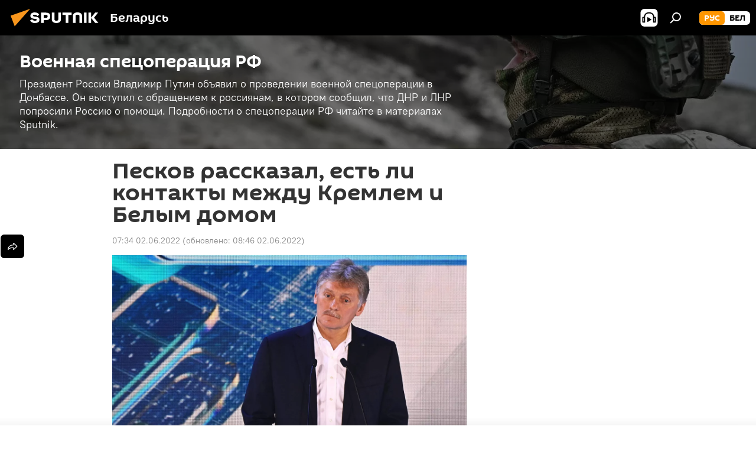

--- FILE ---
content_type: text/html; charset=utf-8
request_url: https://sputnik.by/20220602/peskov-rasskazal-est-li-kontakty-mezhdu-kremlem-i-belym-domom-1063172773.html
body_size: 25200
content:
<!DOCTYPE html><html lang="ru" data-lang="rus" data-charset="" dir="ltr"><head prefix="og: http://ogp.me/ns# fb: http://ogp.me/ns/fb# article: http://ogp.me/ns/article#"><title>Песков рассказал, есть ли контакты между Кремлем и Белым домом - 02.06.2022, Sputnik Беларусь</title><meta name="description" content="Министр иностранных дел России ранее подтверждал, что президент страны Владимир Путин готов обсуждать различные вопросы со своими коллегами. 02.06.2022, Sputnik Беларусь"><meta name="keywords" content="политика, россия, сша, дмитрий песков"><meta http-equiv="X-UA-Compatible" content="IE=edge,chrome=1"><meta http-equiv="Content-Type" content="text/html; charset=utf-8"><meta name="robots" content="index, follow, max-image-preview:large"><meta name="viewport" content="width=device-width, initial-scale=1.0, maximum-scale=1.0, user-scalable=yes"><meta name="HandheldFriendly" content="true"><meta name="MobileOptimzied" content="width"><meta name="referrer" content="always"><meta name="format-detection" content="telephone=no"><meta name="format-detection" content="address=no"><link rel="alternate" type="application/rss+xml" href="https://sputnik.by/export/rss2/archive/index.xml"><link rel="canonical" href="https://sputnik.by/20220602/peskov-rasskazal-est-li-kontakty-mezhdu-kremlem-i-belym-domom-1063172773.html"><link rel="preload" as="image" href="https://cdnn11.img.sputnik.by/img/07e6/06/02/1063172964_0:0:3072:1728_1920x0_80_0_0_65977d209171d8f4caae40397c3adf97.jpg.webp" imagesrcset="https://cdnn11.img.sputnik.by/img/07e6/06/02/1063172964_0:0:3072:1728_640x0_80_0_0_02a7f98d52985658ae569deec2fd06d2.jpg.webp 640w,https://cdnn11.img.sputnik.by/img/07e6/06/02/1063172964_0:0:3072:1728_1280x0_80_0_0_8d458da4864f22d9d695139c96e19c25.jpg.webp 1280w,https://cdnn11.img.sputnik.by/img/07e6/06/02/1063172964_0:0:3072:1728_1920x0_80_0_0_65977d209171d8f4caae40397c3adf97.jpg.webp 1920w"><link rel="preconnect" href="https://cdnn11.img.sputnik.by/images/"><link rel="dns-prefetch" href="https://cdnn11.img.sputnik.by/images/"><link rel="alternate" hreflang="ru" href="https://sputnik.by/20220602/peskov-rasskazal-est-li-kontakty-mezhdu-kremlem-i-belym-domom-1063172773.html"><link rel="alternate" hreflang="x-default" href="https://sputnik.by/20220602/peskov-rasskazal-est-li-kontakty-mezhdu-kremlem-i-belym-domom-1063172773.html"><link rel="apple-touch-icon" sizes="57x57" href="https://cdnn11.img.sputnik.by/i/favicon/favicon-57x57.png"><link rel="apple-touch-icon" sizes="60x60" href="https://cdnn11.img.sputnik.by/i/favicon/favicon-60x60.png"><link rel="apple-touch-icon" sizes="72x72" href="https://cdnn11.img.sputnik.by/i/favicon/favicon-72x72.png"><link rel="apple-touch-icon" sizes="76x76" href="https://cdnn11.img.sputnik.by/i/favicon/favicon-76x76.png"><link rel="apple-touch-icon" sizes="114x114" href="https://cdnn11.img.sputnik.by/i/favicon/favicon-114x114.png"><link rel="apple-touch-icon" sizes="120x120" href="https://cdnn11.img.sputnik.by/i/favicon/favicon-120x120.png"><link rel="apple-touch-icon" sizes="144x144" href="https://cdnn11.img.sputnik.by/i/favicon/favicon-144x144.png"><link rel="apple-touch-icon" sizes="152x152" href="https://cdnn11.img.sputnik.by/i/favicon/favicon-152x152.png"><link rel="apple-touch-icon" sizes="180x180" href="https://cdnn11.img.sputnik.by/i/favicon/favicon-180x180.png"><link rel="icon" type="image/png" sizes="192x192" href="https://cdnn11.img.sputnik.by/i/favicon/favicon-192x192.png"><link rel="icon" type="image/png" sizes="32x32" href="https://cdnn11.img.sputnik.by/i/favicon/favicon-32x32.png"><link rel="icon" type="image/png" sizes="96x96" href="https://cdnn11.img.sputnik.by/i/favicon/favicon-96x96.png"><link rel="icon" type="image/png" sizes="16x16" href="https://cdnn11.img.sputnik.by/i/favicon/favicon-16x16.png"><link rel="manifest" href="/project_data/manifest.json?4"><meta name="msapplication-TileColor" content="#F4F4F4"><meta name="msapplication-TileImage" content="https://cdnn11.img.sputnik.by/i/favicon/favicon-144x144.png"><meta name="theme-color" content="#F4F4F4"><link rel="shortcut icon" href="https://cdnn11.img.sputnik.by/i/favicon/favicon.ico"><meta property="fb:app_id" content="453019119322752"><meta property="fb:pages" content="607419789386130"><meta name="analytics:lang" content="rus"><meta name="analytics:title" content="Песков рассказал, есть ли контакты между Кремлем и Белым домом - 02.06.2022, Sputnik Беларусь"><meta name="analytics:keyw" content="event_situacija_v_Donbasse, politics, tag_Russia, geo_SSHA, person_Dmitrijj_Peskov"><meta name="analytics:rubric" content=""><meta name="analytics:tags" content="Военная спецоперация РФ, Политика, Россия, США, Дмитрий Песков"><meta name="analytics:site_domain" content="sputnik.by"><meta name="analytics:article_id" content="1063172773"><meta name="analytics:url" content="https://sputnik.by/20220602/peskov-rasskazal-est-li-kontakty-mezhdu-kremlem-i-belym-domom-1063172773.html"><meta name="analytics:p_ts" content="1654144491"><meta name="analytics:author" content="Sputnik Беларусь"><meta name="analytics:isscroll" content="0"><meta property="og:url" content="https://sputnik.by/20220602/peskov-rasskazal-est-li-kontakty-mezhdu-kremlem-i-belym-domom-1063172773.html"><meta property="og:title" content="Песков рассказал, есть ли контакты между Кремлем и Белым домом"><meta property="og:description" content="Министр иностранных дел России ранее подтверждал, что президент страны Владимир Путин готов обсуждать различные вопросы со своими коллегами."><meta property="og:type" content="article"><meta property="og:site_name" content="Sputnik Беларусь"><meta property="og:locale" content="ru_BY"><meta property="og:image" content="https://cdnn11.img.sputnik.by/img/07e6/06/02/1063172964_0:0:3072:1728_2072x0_60_0_0_f25b3776d3478a43808d5531090ae350.jpg.webp"><meta property="og:image:width" content="2072"><meta name="relap-image" content="https://cdnn11.img.sputnik.by/img/07e6/06/02/1063172964_0:0:3072:1728_2072x0_80_0_0_99c1026b86bfdcd044a0b6dab8cb06e3.jpg.webp"><meta name="twitter:card" content="summary_large_image"><meta name="twitter:image" content="https://cdnn11.img.sputnik.by/img/07e6/06/02/1063172964_0:0:3072:1728_2072x0_60_0_0_f25b3776d3478a43808d5531090ae350.jpg.webp"><meta property="article:published_time" content="20220602T0734+0300"><meta property="article:modified_time" content="20220602T0846+0300"><meta property="article:author" content="Sputnik Беларусь"><link rel="author" href="https://sputnik.by"><meta property="article:section" content="Новости"><meta property="article:tag" content="Политика"><meta property="article:tag" content="Россия"><meta property="article:tag" content="США"><meta property="article:tag" content="Дмитрий Песков"><meta name="relap-entity-id" content="1063172773"><meta property="fb:pages" content="607419789386130"><link rel="amphtml" href="https://sputnik.by/amp/20220602/peskov-rasskazal-est-li-kontakty-mezhdu-kremlem-i-belym-domom-1063172773.html"><link rel="preload" as="style" onload="this.onload=null;this.rel='stylesheet'" type="text/css" href="https://cdnn11.img.sputnik.by/css/libs/fonts.min.css?911eb65935"><link rel="stylesheet" type="text/css" href="https://cdnn11.img.sputnik.by/css/common.min.css?9ae217152"><link rel="stylesheet" type="text/css" href="https://cdnn11.img.sputnik.by/css/article.min.css?96b43666f"><script src="https://cdnn11.img.sputnik.by/min/js/dist/head.js?9c9052ef3"></script><script data-iub-purposes="1">var _paq = _paq || []; (function() {var stackDomain = window.location.hostname.split('.').reverse();var domain = stackDomain[1] + '.' + stackDomain[0];_paq.push(['setCDNMask', new RegExp('cdn(\\w+).img.'+domain)]); _paq.push(['setSiteId', 'sputnik_by']); _paq.push(['trackPageView']); _paq.push(['enableLinkTracking']); var d=document, g=d.createElement('script'), s=d.getElementsByTagName('script')[0]; g.type='text/javascript'; g.defer=true; g.async=true; g.src='//a.sputniknews.com/js/sputnik.js'; s.parentNode.insertBefore(g,s); } )();</script><script type="text/javascript" src="https://cdnn11.img.sputnik.by/min/js/libs/banners/adfx.loader.bind.js?98d724fe2"></script><script>
                (window.yaContextCb = window.yaContextCb || []).push(() => {
                    replaceOriginalAdFoxMethods();
                    window.Ya.adfoxCode.hbCallbacks = window.Ya.adfoxCode.hbCallbacks || [];
                })
            </script><!--В <head> сайта один раз добавьте код загрузчика-->
<script>window.yaContextCb = window.yaContextCb || []</script>
<script src="https://yandex.ru/ads/system/context.js" async></script>
<script>var endlessScrollFirst = 1063172773; var endlessScrollUrl = '/services/article/infinity/'; var endlessScrollAlgorithm = ''; var endlessScrollQueue = [1101930760, 1101731099, 1101930578, 1101930263, 1101930106, 1101929889, 1101929740, 1101929271, 1101929065, 1032140238, 1101924259, 1101925007, 1101928547, 1101928393, 1101928167];</script><script>var endlessScrollFirst = 1063172773; var endlessScrollUrl = '/services/article/infinity/'; var endlessScrollAlgorithm = ''; var endlessScrollQueue = [1101930760, 1101731099, 1101930578, 1101930263, 1101930106, 1101929889, 1101929740, 1101929271, 1101929065, 1032140238, 1101924259, 1101925007, 1101928547, 1101928393, 1101928167];</script></head><body id="body" data-ab="a" data-emoji="0" class="site_by m-page-article ">
            
                <!-- Yandex.Metrika counter -->
                <script type="text/javascript" >
                (function(m,e,t,r,i,k,a){m[i]=m[i]||function(){(m[i].a=m[i].a||[]).push(arguments)};
                m[i].l=1*new Date();
                for (var j = 0; j < document.scripts.length; j++) {if (document.scripts[j].src === r) { return; }}
                k=e.createElement(t),a=e.getElementsByTagName(t)[0],k.async=1,k.src=r,a.parentNode.insertBefore(k,a)})
                (window, document, "script", "https://mc.yandex.ru/metrika/tag.js", "ym");

                ym(26338833, "init", {
                        clickmap:true,
                        trackLinks:true,
                        accurateTrackBounce:true,
                        webvisor:true
                });
                </script>
                <noscript><div><img src="https://mc.yandex.ru/watch/26338833" style="position:absolute; left:-9999px;" alt="" /></div></noscript>
                <!-- /Yandex.Metrika counter -->
            
        
            
                <!-- Top.Mail.Ru counter -->
                <script type="text/javascript">
                var _tmr = window._tmr || (window._tmr = []);
                _tmr.push({id: "3399344", type: "pageView", start: (new Date()).getTime()});
                (function (d, w, id) {
                if (d.getElementById(id)) return;
                var ts = d.createElement("script"); ts.type = "text/javascript"; ts.async = true; ts.id = id;
                ts.src = "https://top-fwz1.mail.ru/js/code.js";
                var f = function () {var s = d.getElementsByTagName("script")[0]; s.parentNode.insertBefore(ts, s);};
                if (w.opera == "[object Opera]") { d.addEventListener("DOMContentLoaded", f, false); } else { f(); }
                })(document, window, "tmr-code");
                </script>
                <noscript><div><img src="https://top-fwz1.mail.ru/counter?id=3399344;js=na" style="position:absolute;left:-9999px;" alt="Top.Mail.Ru" /></div></noscript>
                <!-- /Top.Mail.Ru counter -->
            
        <div class="schema_org" itemscope="itemscope" itemtype="https://schema.org/WebSite"><meta itemprop="name" content="Sputnik Беларусь"><meta itemprop="alternateName" content="Sputnik Беларусь"><meta itemprop="description" content="Последние новости Беларуси и мира с фото и видео: события политики, экономики и спорта. Спецоперация России на Украине. ЧП, курсы валют и прогноз погоды."><a itemprop="url" href="https://sputnik.by" title="Sputnik Беларусь"> </a><meta itemprop="image" content="https://sputnik.by/i/logo/logo.png"></div><ul class="schema_org" itemscope="itemscope" itemtype="http://schema.org/BreadcrumbList"><li itemprop="itemListElement" itemscope="itemscope" itemtype="http://schema.org/ListItem"><meta itemprop="name" content="Sputnik Беларусь"><meta itemprop="position" content="1"><meta itemprop="item" content="https://sputnik.by"><a itemprop="url" href="https://sputnik.by" title="Sputnik Беларусь"> </a></li><li itemprop="itemListElement" itemscope="itemscope" itemtype="http://schema.org/ListItem"><meta itemprop="name" content="Новости"><meta itemprop="position" content="2"><meta itemprop="item" content="https://sputnik.by/20220602/"><a itemprop="url" href="https://sputnik.by/20220602/" title="Новости"> </a></li><li itemprop="itemListElement" itemscope="itemscope" itemtype="http://schema.org/ListItem"><meta itemprop="name" content="Песков рассказал, есть ли контакты между Кремлем и Белым домом"><meta itemprop="position" content="3"><meta itemprop="item" content="https://sputnik.by/20220602/peskov-rasskazal-est-li-kontakty-mezhdu-kremlem-i-belym-domom-1063172773.html"><a itemprop="url" href="https://sputnik.by/20220602/peskov-rasskazal-est-li-kontakty-mezhdu-kremlem-i-belym-domom-1063172773.html" title="Песков рассказал, есть ли контакты между Кремлем и Белым домом"> </a></li></ul><div class="container"><div class="banner m-before-header m-article-desktop" data-position="article_desktop_header" data-infinity="1"><aside class="banner__content"><iframe class="relap-runtime-iframe" style="position:absolute;top:-9999px;left:-9999px;visibility:hidden;" srcdoc="<script src='https://relap.io/v7/relap.js' data-relap-token='HvaPHeJmpVila25r'></script>"></iframe>


<!--AdFox START-->
<!--riaru-->
<!--Площадка: sputnik.by / * / *-->
<!--Тип баннера: 100%x-->
<!--Расположение: 21023_bn23-х120-desk-->
<div id="adfox_162496562830148359_1"></div>
<script>
    window.yaContextCb.push(()=>{
    window.Ya.adfoxCode.create({
        ownerId: 249922,
        containerId: 'adfox_162496562830148359_1',
        params: {
            pp: 'bpxv',
            ps: 'ckaq',
            p2: 'fluh',
            puid1: '',
            puid2: '',
            puid3: '',
            puid4: 'event_situacija_v_Donbasse:politics:tag_Russia:geo_SSHA:person_Dmitrijj_Peskov'
            }
        })
    })
</script></aside></div><div class="banner m-before-header m-article-mobile" data-position="article_mobile_header" data-infinity="1"><aside class="banner__content"><!--AdFox START-->
<!--riaru-->
<!--Площадка: sputnik.by / * / *-->
<!--Тип баннера: 100%x-->
<!--Расположение: 21028_bn28-х100-mob-->
<div id="adfox_article_mob-1-100-300_1"></div>
<script>
    window.yaContextCb.push(()=>{
    window.Ya.adfoxCode.create({
        ownerId: 249922,
        containerId: 'adfox_article_mob-1-100-300_1',
        params: {
            pp: 'bpxx',
            ps: 'ckaq',
            p2: 'fluh',
            puid1: '',
            puid2: '',
            puid3: '',
            puid4: 'event_situacija_v_Donbasse:politics:tag_Russia:geo_SSHA:person_Dmitrijj_Peskov'
            }
        })
    })
</script></aside></div></div><div class="page" id="page"><div id="alerts"><script type="text/template" id="alertAfterRegisterTemplate">
                    
                        <div class="auth-alert m-hidden" id="alertAfterRegister">
                            <div class="auth-alert__text">
                                <%- data.success_title %> <br />
                                <%- data.success_email_1 %>
                                <span class="m-email"></span>
                                <%- data.success_email_2 %>
                            </div>
                            <div class="auth-alert__btn">
                                <button class="form__btn m-min m-black confirmEmail">
                                    <%- data.send %>
                                </button>
                            </div>
                        </div>
                    
                </script><script type="text/template" id="alertAfterRegisterNotifyTemplate">
                    
                        <div class="auth-alert" id="alertAfterRegisterNotify">
                            <div class="auth-alert__text">
                                <%- data.golink_1 %>
                                <span class="m-email">
                                    <%- user.mail %>
                                </span>
                                <%- data.golink_2 %>
                            </div>
                            <% if (user.registerConfirmCount <= 2 ) {%>
                                <div class="auth-alert__btn">
                                    <button class="form__btn m-min m-black confirmEmail">
                                        <%- data.send %>
                                    </button>
                                </div>
                            <% } %>
                        </div>
                    
                </script></div><div class="anchor" id="anchor"><div class="header " id="header"><div class="m-relative"><div class="container m-header"><div class="header__wrap"><div class="header__name"><div class="header__logo"><a href="/" title="Sputnik Беларусь"><svg xmlns="http://www.w3.org/2000/svg" width="176" height="44" viewBox="0 0 176 44" fill="none"><path class="chunk_1" fill-rule="evenodd" clip-rule="evenodd" d="M45.8073 18.3817C45.8073 19.5397 47.1661 19.8409 49.3281 20.0417C54.1074 20.4946 56.8251 21.9539 56.8461 25.3743C56.8461 28.7457 54.2802 30.9568 48.9989 30.9568C44.773 30.9568 42.1067 29.1496 41 26.5814L44.4695 24.5688C45.3754 25.9277 46.5334 27.0343 49.4005 27.0343C51.3127 27.0343 52.319 26.4296 52.319 25.5751C52.319 24.5665 51.6139 24.2163 48.3942 23.866C43.7037 23.3617 41.3899 22.0029 41.3899 18.5824C41.3899 15.9675 43.3511 13 48.9359 13C52.9611 13 55.6274 14.8095 56.4305 17.1746L53.1105 19.1358C53.0877 19.1012 53.0646 19.0657 53.041 19.0295C52.4828 18.1733 51.6672 16.9224 48.6744 16.9224C46.914 16.9224 45.8073 17.4758 45.8073 18.3817ZM67.4834 13.3526H59.5918V30.707H64.0279V26.0794H67.4484C72.1179 26.0794 75.0948 24.319 75.0948 19.6401C75.0854 15.3138 72.6199 13.3526 67.4834 13.3526ZM67.4834 22.206H64.0186V17.226H67.4834C69.8975 17.226 70.654 18.0291 70.654 19.6891C70.6587 21.6527 69.6524 22.206 67.4834 22.206ZM88.6994 24.7206C88.6994 26.2289 87.4924 27.0857 85.3794 27.0857C83.3178 27.0857 82.1597 26.2289 82.1597 24.7206V13.3526H77.7236V25.0264C77.7236 28.6477 80.7425 30.9615 85.4704 30.9615C89.9999 30.9615 93.1168 28.8601 93.1168 25.0264V13.3526H88.6808L88.6994 24.7206ZM136.583 13.3526H132.159V30.7023H136.583V13.3526ZM156.097 13.3526L149.215 21.9235L156.45 30.707H151.066L144.276 22.4559V30.707H139.85V13.3526H144.276V21.8021L151.066 13.3526H156.097ZM95.6874 17.226H101.221V30.707H105.648V17.226H111.181V13.3526H95.6874V17.226ZM113.49 18.7342C113.49 15.2134 116.458 13 121.085 13C125.715 13 128.888 15.0616 128.902 18.7342V30.707H124.466V18.935C124.466 17.6789 123.259 16.8734 121.146 16.8734C119.094 16.8734 117.926 17.6789 117.926 18.935V30.707H113.49V18.7342Z" fill="white"></path><path class="chunk_2" d="M41 7L14.8979 36.5862L8 18.431L41 7Z" fill="#F8961D"></path></svg></a></div><div class="header__project"><span class="header__project-title">Беларусь</span></div></div><div class="header__controls" data-nosnippet=""><div class="share m-header" data-id="1063172773" data-url="https://sputnik.by/20220602/peskov-rasskazal-est-li-kontakty-mezhdu-kremlem-i-belym-domom-1063172773.html" data-title="Песков рассказал, есть ли контакты между Кремлем и Белым домом"></div><div class="header__menu"><span class="header__menu-item header__menu-item-radioButton" id="radioButton" data-stream="https://nfw.ria.ru/flv/audio.aspx?ID=68862011&amp;type=mp3"><svg class="svg-icon"><use xmlns:xlink="http://www.w3.org/1999/xlink" xlink:href="/i/sprites/package/inline.svg?63#radio2"></use></svg></span><span class="header__menu-item" data-modal-open="search"><svg class="svg-icon"><use xmlns:xlink="http://www.w3.org/1999/xlink" xlink:href="/i/sprites/package/inline.svg?63#search"></use></svg></span></div><div class="switcher m-double"><div class="switcher__label"><span class="switcher__title">рус</span><span class="switcher__icon"><svg class="svg-icon"><use xmlns:xlink="http://www.w3.org/1999/xlink" xlink:href="/i/sprites/package/inline.svg?63#arrowDown"></use></svg></span></div><div class="switcher__dropdown"><div translate="no" class="notranslate"><div class="switcher__list"><a href="https://sputnik.by/" class="switcher__link m-selected"><span class="switcher__project">Sputnik Беларусь</span><span class="switcher__abbr" data-abbr="рус">рус</span><i class="switcher__accept"><svg class="svg-icon"><use xmlns:xlink="http://www.w3.org/1999/xlink" xlink:href="/i/sprites/package/inline.svg?63#ok"></use></svg></i></a><a href="https://bel.sputnik.by/" class="switcher__link"><span class="switcher__project">Sputnik Беларусь (бел.яз.)</span><span class="switcher__abbr" data-abbr="бел">бел</span></a></div></div></div></div></div></div></div></div></div></div><script>var GLOBAL = GLOBAL || {}; GLOBAL.translate = {}; GLOBAL.rtl = 0; GLOBAL.lang = "rus"; GLOBAL.design = "by"; GLOBAL.charset = ""; GLOBAL.project = "sputnik_by"; GLOBAL.htmlCache = 1; GLOBAL.translate.search = {}; GLOBAL.translate.search.notFound = "Ничего не найдено"; GLOBAL.translate.search.stringLenght = "Введите больше букв для поиска"; GLOBAL.www = "https://sputnik.by"; GLOBAL.seo = {}; GLOBAL.seo.title = ""; GLOBAL.seo.keywords = ""; GLOBAL.seo.description = ""; GLOBAL.sock = {}; GLOBAL.sock.server = "https://cm.sputniknews.com/chat"; GLOBAL.sock.lang = "rus"; GLOBAL.sock.project = "sputnik_by"; GLOBAL.social = {}; GLOBAL.social.fbID = "453019119322752"; GLOBAL.share = [ { name: 'telegram', mobile: false },{ name: 'vk', mobile: false },{ name: 'odnoklassniki', mobile: false },{ name: 'messenger', mobile: true },{ name: 'viber', mobile: false },{ name: 'twitter', mobile: false },{ name: 'whatsapp', mobile: false } ]; GLOBAL.csrf_token = ''; GLOBAL.search = {}; GLOBAL.auth = {}; GLOBAL.auth.status = 'error'; GLOBAL.auth.provider = ''; GLOBAL.auth.twitter = '/id/twitter/request/'; GLOBAL.auth.facebook = '/id/facebook/request/'; GLOBAL.auth.vkontakte = '/id/vkontakte/request/'; GLOBAL.auth.google = '/id/google/request/'; GLOBAL.auth.ok = '/id/ok/request/'; GLOBAL.auth.apple = '/id/apple/request/'; GLOBAL.auth.moderator = ''; GLOBAL.user = {}; GLOBAL.user.id = ""; GLOBAL.user.emailActive = ""; GLOBAL.user.registerConfirmCount = 0; GLOBAL.article = GLOBAL.article || {}; GLOBAL.article.id = 1063172773; GLOBAL.article.chat_expired = !!1; GLOBAL.chat = GLOBAL.chat || {}; GLOBAL.chat.show = !!1; GLOBAL.locale = {"convertDate":{"yesterday":"\u0432\u0447\u0435\u0440\u0430","hours":{"nominative":"%{s} \u043c\u0438\u043d\u0443\u0442\u0443 \u043d\u0430\u0437\u0430\u0434","genitive":"%{s} \u043c\u0438\u043d\u0443\u0442\u044b \u043d\u0430\u0437\u0430\u0434"},"minutes":{"nominative":"%{s} \u0447\u0430\u0441 \u043d\u0430\u0437\u0430\u0434","genitive":"%{s} \u0447\u0430\u0441\u0430 \u043d\u0430\u0437\u0430\u0434"}},"js_templates":{"unread":"\u041d\u0435\u043f\u0440\u043e\u0447\u0438\u0442\u0430\u043d\u043d\u044b\u0435","you":"\u0412\u044b","author":"\u0430\u0432\u0442\u043e\u0440","report":"\u041f\u043e\u0436\u0430\u043b\u043e\u0432\u0430\u0442\u044c\u0441\u044f","reply":"\u041e\u0442\u0432\u0435\u0442\u0438\u0442\u044c","block":"\u0417\u0430\u0431\u043b\u043e\u043a\u0438\u0440\u043e\u0432\u0430\u0442\u044c","remove":"\u0423\u0434\u0430\u043b\u0438\u0442\u044c","closeall":"\u0417\u0430\u043a\u0440\u044b\u0442\u044c \u0432\u0441\u0435","notifications":"Notificaciones","disable_twelve":"\u041e\u0442\u043a\u043b\u044e\u0447\u0438\u0442\u044c \u043d\u0430 12 \u0447\u0430\u0441\u043e\u0432","new_message":"\u041d\u043e\u0432\u043e\u0435 \u0441\u043e\u043e\u0431\u0449\u0435\u043d\u0438\u0435 \u043e\u0442sputniknews.ru","acc_block":"\u0412\u0430\u0448 \u0430\u043a\u043a\u0430\u0443\u043d\u0442 \u0437\u0430\u0431\u043b\u043e\u043a\u0438\u0440\u043e\u0432\u0430\u043d \u0430\u0434\u043c\u0438\u043d\u0438\u0441\u0442\u0440\u0430\u0442\u043e\u0440\u043e\u043c \u0441\u0430\u0439\u0442\u0430","acc_unblock":"\u0412\u0430\u0448 \u0430\u043a\u043a\u0430\u0443\u043d\u0442 \u0440\u0430\u0437\u0431\u043b\u043e\u043a\u0438\u0440\u043e\u0432\u0430\u043d \u0430\u0434\u043c\u0438\u043d\u0438\u0441\u0442\u0440\u0430\u0442\u043e\u0440\u043e\u043c \u0441\u0430\u0439\u0442\u0430","you_subscribe_1":"\u0412\u044b \u043f\u043e\u0434\u043f\u0438\u0441\u0430\u043d\u044b \u043d\u0430 \u0442\u0435\u043c\u0443 ","you_subscribe_2":"\u0423\u043f\u0440\u0430\u0432\u043b\u044f\u0442\u044c \u0441\u0432\u043e\u0438\u043c\u0438 \u043f\u043e\u0434\u043f\u0438\u0441\u043a\u0430\u043c\u0438 \u0432\u044b \u043c\u043e\u0436\u0435\u0442\u0435 \u0432 \u043b\u0438\u0447\u043d\u043e\u043c \u043a\u0430\u0431\u0438\u043d\u0435\u0442\u0435","you_received_warning_1":"\u0412\u044b \u043f\u043e\u043b\u0443\u0447\u0438\u043b\u0438 ","you_received_warning_2":" \u043f\u0440\u0435\u0434\u0443\u043f\u0440\u0435\u0436\u0434\u0435\u043d\u0438\u0435. \u0423\u0432\u0430\u0436\u0430\u0439\u0442\u0435 \u0434\u0440\u0443\u0433\u0438\u0445 \u0443\u0447\u0430\u0441\u0442\u043d\u0438\u043a\u043e\u0432 \u0438 \u043d\u0435 \u043d\u0430\u0440\u0443\u0448\u0430\u0439\u0442\u0435 \u043f\u0440\u0430\u0432\u0438\u043b\u0430 \u043a\u043e\u043c\u043c\u0435\u043d\u0442\u0438\u0440\u043e\u0432\u0430\u043d\u0438\u044f. \u041f\u043e\u0441\u043b\u0435 \u0442\u0440\u0435\u0442\u044c\u0435\u0433\u043e \u043d\u0430\u0440\u0443\u0448\u0435\u043d\u0438\u044f \u0432\u044b \u0431\u0443\u0434\u0435\u0442\u0435 \u0437\u0430\u0431\u043b\u043e\u043a\u0438\u0440\u043e\u0432\u0430\u043d\u044b \u043d\u0430 12 \u0447\u0430\u0441\u043e\u0432.","block_time":"\u0421\u0440\u043e\u043a \u0431\u043b\u043e\u043a\u0438\u0440\u043e\u0432\u043a\u0438: ","hours":" \u0447\u0430\u0441\u043e\u0432","forever":"\u043d\u0430\u0432\u0441\u0435\u0433\u0434\u0430","feedback":"\u0421\u0432\u044f\u0437\u0430\u0442\u044c\u0441\u044f","my_subscriptions":"\u041c\u043e\u0438 \u043f\u043e\u0434\u043f\u0438\u0441\u043a\u0438","rules":"\u041f\u0440\u0430\u0432\u0438\u043b\u0430 \u043a\u043e\u043c\u043c\u0435\u043d\u0442\u0438\u0440\u043e\u0432\u0430\u043d\u0438\u044f \u043c\u0430\u0442\u0435\u0440\u0438\u0430\u043b\u043e\u0432","chat":"\u0427\u0430\u0442: ","chat_new_messages":"\u041d\u043e\u0432\u044b\u0435 \u0441\u043e\u043e\u0431\u0449\u0435\u043d\u0438\u044f \u0432 \u0447\u0430\u0442\u0435","chat_moder_remove_1":"\u0412\u0430\u0448\u0435 \u0441\u043e\u043e\u0431\u0449\u0435\u043d\u0438\u0435 ","chat_moder_remove_2":" \u0431\u044b\u043b\u043e \u0443\u0434\u0430\u043b\u0435\u043d\u043e \u0430\u0434\u043c\u0438\u043d\u0438\u0441\u0442\u0440\u0430\u0442\u043e\u0440\u043e\u043c","chat_close_time_1":"\u0412 \u0447\u0430\u0442\u0435 \u043d\u0438\u043a\u0442\u043e \u043d\u0435 \u043f\u0438\u0441\u0430\u043b \u0431\u043e\u043b\u044c\u0448\u0435 12 \u0447\u0430\u0441\u043e\u0432, \u043e\u043d \u0437\u0430\u043a\u0440\u043e\u0435\u0442\u0441\u044f \u0447\u0435\u0440\u0435\u0437 ","chat_close_time_2":" \u0447\u0430\u0441\u043e\u0432","chat_new_emoji_1":"\u041d\u043e\u0432\u044b\u0435 \u0440\u0435\u0430\u043a\u0446\u0438\u0438 ","chat_new_emoji_2":" \u0432\u0430\u0448\u0435\u043c\u0443 \u0441\u043e\u043e\u0431\u0449\u0435\u043d\u0438\u044e ","chat_message_reply_1":"\u041d\u0430 \u0432\u0430\u0448 \u043a\u043e\u043c\u043c\u0435\u043d\u0442\u0430\u0440\u0438\u0439 ","chat_message_reply_2":" \u043e\u0442\u0432\u0435\u0442\u0438\u043b \u043f\u043e\u043b\u044c\u0437\u043e\u0432\u0430\u0442\u0435\u043b\u044c ","chat_verify_message":"\n \u0421\u043f\u0430\u0441\u0438\u0431\u043e! \u0412\u0430\u0448\u0435 \u0441\u043e\u043e\u0431\u0449\u0435\u043d\u0438\u0435 \u0431\u0443\u0434\u0435\u0442 \u043e\u043f\u0443\u0431\u043b\u0438\u043a\u043e\u0432\u0430\u043d\u043e \u043f\u043e\u0441\u043b\u0435 \u043f\u0440\u043e\u0432\u0435\u0440\u043a\u0438 \u043c\u043e\u0434\u0435\u0440\u0430\u0442\u043e\u0440\u0430\u043c\u0438 \u0441\u0430\u0439\u0442\u0430.\n ","emoji_1":"\u041d\u0440\u0430\u0432\u0438\u0442\u0441\u044f","emoji_2":"\u0425\u0430-\u0425\u0430","emoji_3":"\u0423\u0434\u0438\u0432\u0438\u0442\u0435\u043b\u044c\u043d\u043e","emoji_4":"\u0413\u0440\u0443\u0441\u0442\u043d\u043e","emoji_5":"\u0412\u043e\u0437\u043c\u0443\u0442\u0438\u0442\u0435\u043b\u044c\u043d\u043e","emoji_6":"\u041d\u0435 \u043d\u0440\u0430\u0432\u0438\u0442\u0441\u044f","site_subscribe_podcast":{"success":"\u0421\u043f\u0430\u0441\u0438\u0431\u043e, \u0432\u044b \u043f\u043e\u0434\u043f\u0438\u0441\u0430\u043d\u044b \u043d\u0430 \u0440\u0430\u0441\u0441\u044b\u043b\u043a\u0443! \u041d\u0430\u0441\u0442\u0440\u043e\u0438\u0442\u044c \u0438\u043b\u0438 \u043e\u0442\u043c\u0435\u043d\u0438\u0442\u044c \u043f\u043e\u0434\u043f\u0438\u0441\u043a\u0443 \u043c\u043e\u0436\u043d\u043e \u0432 \u043b\u0438\u0447\u043d\u043e\u043c \u043a\u0430\u0431\u0438\u043d\u0435\u0442\u0435","subscribed":"\u0412\u044b \u0443\u0436\u0435 \u043f\u043e\u0434\u043f\u0438\u0441\u0430\u043d\u044b \u043d\u0430 \u044d\u0442\u0443 \u0440\u0430\u0441\u0441\u044b\u043b\u043a\u0443","error":"\u041f\u0440\u043e\u0438\u0437\u043e\u0448\u043b\u0430 \u043d\u0435\u043f\u0440\u0435\u0434\u0432\u0438\u0434\u0435\u043d\u043d\u0430\u044f \u043e\u0448\u0438\u0431\u043a\u0430. \u041f\u043e\u0436\u0430\u043b\u0443\u0439\u0441\u0442\u0430, \u043f\u043e\u0432\u0442\u043e\u0440\u0438\u0442\u0435 \u043f\u043e\u043f\u044b\u0442\u043a\u0443 \u043f\u043e\u0437\u0436\u0435"}},"grecaptcha":{"site_key":"6LeGlD8aAAAAACUpDmnczCiYJ0auL7fnGHErRRLB"}}; GLOBAL = {...GLOBAL, ...{"subscribe":{"@attributes":{"ratio":"0.2"},"email":"\u0412\u0432\u0435\u0434\u0438\u0442\u0435 e-mail","button":"\u041f\u043e\u0434\u043f\u0438\u0441\u0430\u0442\u044c\u0441\u044f","send":"\u0421\u043f\u0430\u0441\u0438\u0431\u043e, \u0432\u0430\u043c \u043e\u0442\u043f\u0440\u0430\u0432\u043b\u0435\u043d\u043e \u043f\u0438\u0441\u044c\u043c\u043e \u0441\u043e \u0441\u0441\u044b\u043b\u043a\u043e\u0439 \u0434\u043b\u044f \u043f\u043e\u0434\u0442\u0432\u0435\u0440\u0436\u0434\u0435\u043d\u0438\u044f \u043f\u043e\u0434\u043f\u0438\u0441\u043a\u0438","subscribe":"\u0421\u043f\u0430\u0441\u0438\u0431\u043e, \u0432\u044b \u043f\u043e\u0434\u043f\u0438\u0441\u0430\u043d\u044b \u043d\u0430 \u0440\u0430\u0441\u0441\u044b\u043b\u043a\u0443! \u041d\u0430\u0441\u0442\u0440\u043e\u0438\u0442\u044c \u0438\u043b\u0438 \u043e\u0442\u043c\u0435\u043d\u0438\u0442\u044c \u043f\u043e\u0434\u043f\u0438\u0441\u043a\u0443 \u043c\u043e\u0436\u043d\u043e \u0432 \u043b\u0438\u0447\u043d\u043e\u043c \u043a\u0430\u0431\u0438\u043d\u0435\u0442\u0435","confirm":"\u0412\u044b \u0443\u0436\u0435 \u043f\u043e\u0434\u043f\u0438\u0441\u0430\u043d\u044b \u043d\u0430 \u044d\u0442\u0443 \u0440\u0430\u0441\u0441\u044b\u043b\u043a\u0443","registration":{"@attributes":{"button":"\u0417\u0430\u0440\u0435\u0433\u0438\u0441\u0442\u0440\u0438\u0440\u043e\u0432\u0430\u0442\u044c\u0441\u044f","ratio":"0.1"}},"social":{"@attributes":{"count":"8","ratio":"0.7"},"comment":[{},{}],"item":[{"@attributes":{"type":"yt","title":"YouTube","url":"https:\/\/youtube.com\/channel\/UCaHkiNdjjmzkHbPuTqmgsUg","ratio":"0.125"}},{"@attributes":{"type":"sc","title":"SoundCloud","url":"https:\/\/soundcloud.com\/sputnik-belarus","ratio":"0.125"}},{"@attributes":{"type":"ok","title":"odnoklassniki","url":"https:\/\/ok.ru\/group\/53622940434687","ratio":"0.125"}},{"@attributes":{"type":"vk","title":"vkontakte","url":"https:\/\/vk.ru\/sputnikbelarus","ratio":"0.125"}},{"@attributes":{"type":"tg","title":"telegram","url":"https:\/\/telegram.me\/sputnikby","ratio":"0.125"}},{"@attributes":{"type":"yd","title":"yandex dzen","url":"https:\/\/zen.yandex.ru\/sputnik.by","ratio":"0.125"}}]}}}}; GLOBAL.js = {}; GLOBAL.js.videoplayer = "https://cdnn11.img.sputnik.by/min/js/dist/videoplayer.js?9651130d6"; GLOBAL.userpic = "/userpic/"; GLOBAL.gmt = ""; GLOBAL.tz = "+0300"; GLOBAL.projectList = [ { title: 'Международный', country: [ { title: 'Английский', url: 'https://sputnikglobe.com', flag: 'flags-INT', lang: 'International', lang2: 'English' }, ] }, { title: 'Ближний Восток', country: [ { title: 'Арабский', url: 'https://sarabic.ae/', flag: 'flags-INT', lang: 'Sputnik عربي', lang2: 'Arabic' }, { title: 'Турецкий', url: 'https://anlatilaninotesi.com.tr/', flag: 'flags-TUR', lang: 'Türkiye', lang2: 'Türkçe' }, { title: 'Фарси', url: 'https://spnfa.ir/', flag: 'flags-INT', lang: 'Sputnik ایران', lang2: 'Persian' }, { title: 'Дари', url: 'https://sputnik.af/', flag: 'flags-INT', lang: 'Sputnik افغانستان', lang2: 'Dari' }, ] }, { title: 'Латинская Америка', country: [ { title: 'Испанский', url: 'https://noticiaslatam.lat/', flag: 'flags-INT', lang: 'Mundo', lang2: 'Español' }, { title: 'Португальский', url: 'https://noticiabrasil.net.br/', flag: 'flags-BRA', lang: 'Brasil', lang2: 'Português' }, ] }, { title: 'Южная Азия', country: [ { title: 'Хинди', url: 'https://hindi.sputniknews.in', flag: 'flags-IND', lang: 'भारत', lang2: 'हिंदी' }, { title: 'Английский', url: 'https://sputniknews.in', flag: 'flags-IND', lang: 'India', lang2: 'English' }, ] }, { title: 'Восточная и Юго-Восточная Азия', country: [ { title: 'Вьетнамский', url: 'https://kevesko.vn/', flag: 'flags-VNM', lang: 'Việt Nam', lang2: 'Tiếng Việt' }, { title: 'Японский', url: 'https://sputniknews.jp/', flag: 'flags-JPN', lang: '日本', lang2: '日本語' }, { title: 'Китайский', url: 'https://sputniknews.cn/', flag: 'flags-CHN', lang: '中国', lang2: '中文' }, ] }, { title: 'Центральная Азия', country: [ { title: 'Казахский', url: 'https://sputnik.kz/', flag: 'flags-KAZ', lang: 'Қазақстан', lang2: 'Қазақ тілі' }, { title: 'Киргизский', url: 'https://sputnik.kg/', flag: 'flags-KGZ', lang: 'Кыргызстан', lang2: 'Кыргызча' }, { title: 'Узбекский', url: 'https://oz.sputniknews.uz/', flag: 'flags-UZB', lang: 'Oʻzbekiston', lang2: 'Ўзбекча' }, { title: 'Таджикский', url: 'https://sputnik.tj/', flag: 'flags-TJK', lang: 'Тоҷикистон', lang2: 'Тоҷикӣ' }, ] }, { title: 'Африка', country: [ { title: 'Французский', url: 'https://fr.sputniknews.africa/', flag: 'flags-INT', lang: 'Afrique', lang2: 'Français' }, { title: 'Английский', url: 'https://en.sputniknews.africa', flag: 'flags-INT', lang: 'Africa', lang2: 'English' }, ] }, { title: 'Закавказье', country: [ { title: 'Армянский', url: 'https://arm.sputniknews.ru/', flag: 'flags-ARM', lang: 'Արմենիա', lang2: 'Հայերեն' }, { title: 'Абхазский', url: 'https://sputnik-abkhazia.info/', flag: 'flags-ABH', lang: 'Аҧсны', lang2: 'Аҧсышәала' }, { title: 'Осетинский', url: 'https://sputnik-ossetia.com/', flag: 'flags-OST', lang: 'Хуссар Ирыстон', lang2: 'Иронау' }, { title: 'Грузинский', url: 'https://sputnik-georgia.com/', flag: 'flags-GEO', lang: 'საქართველო', lang2: 'ქართული' }, { title: 'Азербайджанский', url: 'https://sputnik.az/', flag: 'flags-AZE', lang: 'Azərbaycan', lang2: 'Аzərbaycanca' }, ] }, { title: 'Европа', country: [ { title: 'Сербский', url: 'https://sputnikportal.rs/', flag: 'flags-SRB', lang: 'Србиjа', lang2: 'Српски' }, { title: 'Русский', url: 'https://lv.sputniknews.ru/', flag: 'flags-LVA', lang: 'Latvija', lang2: 'Русский' }, { title: 'Русский', url: 'https://lt.sputniknews.ru/', flag: 'flags-LTU', lang: 'Lietuva', lang2: 'Русский' }, { title: 'Молдавский', url: 'https://md.sputniknews.com/', flag: 'flags-MDA', lang: 'Moldova', lang2: 'Moldovenească' }, { title: 'Белорусский', url: 'https://bel.sputnik.by/', flag: 'flags-BLR', lang: 'Беларусь', lang2: 'Беларускi' } ] }, ];</script><div class="wrapper" id="endless" data-infinity-max-count="2"><div class="endless__item " data-infinity="1" data-supertag="1" data-remove-fat="0" data-advertisement-project="0" data-remove-advertisement="0" data-id="1063172773" data-date="20220602" data-endless="1" data-domain="sputnik.by" data-project="sputnik_by" data-url="/20220602/peskov-rasskazal-est-li-kontakty-mezhdu-kremlem-i-belym-domom-1063172773.html" data-full-url="https://sputnik.by/20220602/peskov-rasskazal-est-li-kontakty-mezhdu-kremlem-i-belym-domom-1063172773.html" data-title="Песков рассказал, есть ли контакты между Кремлем и Белым домом" data-published="2022-06-02T07:34+0300" data-text-length="2503" data-keywords="политика, россия, сша, дмитрий песков" data-author="Sputnik Беларусь" data-analytics-keyw="event_situacija_v_Donbasse, politics, tag_Russia, geo_SSHA, person_Dmitrijj_Peskov" data-analytics-rubric="" data-analytics-tags="Военная спецоперация РФ, Политика, Россия, США, Дмитрий Песков" data-article-show="" data-chat-expired="" data-pts="1654144491" data-article-type="article" data-is-scroll="1" data-head-title="Песков рассказал, есть ли контакты между Кремлем и Белым домом - Sputnik Беларусь, 02.06.2022"><a href="/event_situacija_v_Donbasse/" class="container article__supertag-header m-event_situacija_v_Donbasse m-media" title="Военная спецоперация РФ"><div class="article__supertag-header-media"><img media-type="ar6x1" data-source-sid="rian_photo" alt="Отработка боевого слаживания военнослужащими 164-й мотострелковой бригады - Sputnik Беларусь, 1920" title="Отработка боевого слаживания военнослужащими 164-й мотострелковой бригады" src="https://cdnn11.img.sputnik.by/img/07e9/0b/18/1101906940_0:478:3072:990_1920x0_80_0_0_3668b1c006b7c7aab0a4a67353764504.jpg.webp" decoding="async" width="1920" height="320" srcset="https://cdnn11.img.sputnik.by/img/07e9/0b/18/1101906940_0:478:3072:990_640x0_80_0_0_3f171bf96a0a33dab54d773d10f259ec.jpg.webp 640w,https://cdnn11.img.sputnik.by/img/07e9/0b/18/1101906940_0:478:3072:990_1280x0_80_0_0_66851e59836e1512383035b6e32789fa.jpg.webp 1280w,https://cdnn11.img.sputnik.by/img/07e9/0b/18/1101906940_0:478:3072:990_1920x0_80_0_0_3668b1c006b7c7aab0a4a67353764504.jpg.webp 1920w"><script type="application/ld+json">
                    {
                        "@context": "http://schema.org",
                        "@type": "ImageObject",
                        "url": "https://cdnn11.img.sputnik.by/img/07e9/0b/18/1101906940_0:478:3072:990_640x0_80_0_0_3f171bf96a0a33dab54d773d10f259ec.jpg.webp",
                        
                            "thumbnail": [
                                
                                    {
                                        "@type": "ImageObject",
                                        "url": "https://cdnn11.img.sputnik.by/img/07e9/0b/18/1101906940_0:0:3072:1728_640x0_80_0_0_d0bccaaac225cbe22c9466bdcbd13b6d.jpg.webp",
                                        "image": "https://cdnn11.img.sputnik.by/img/07e9/0b/18/1101906940_0:0:3072:1728_640x0_80_0_0_d0bccaaac225cbe22c9466bdcbd13b6d.jpg.webp"
                                    },
                                    {
                                        "@type": "ImageObject",
                                        "url": "https://cdnn11.img.sputnik.by/img/07e9/0b/18/1101906940_165:0:2896:2048_640x0_80_0_0_ba4e339dbd997549010feebe437e3986.jpg.webp",
                                        "image": "https://cdnn11.img.sputnik.by/img/07e9/0b/18/1101906940_165:0:2896:2048_640x0_80_0_0_ba4e339dbd997549010feebe437e3986.jpg.webp"
                                    },
                                    {
                                        "@type": "ImageObject",
                                        "url": "https://cdnn11.img.sputnik.by/img/07e9/0b/18/1101906940_506:0:2554:2048_640x0_80_0_0_23e1ff5c4fa3b9703e60ac98dd75f3c5.jpg.webp",
                                        "image": "https://cdnn11.img.sputnik.by/img/07e9/0b/18/1101906940_506:0:2554:2048_640x0_80_0_0_23e1ff5c4fa3b9703e60ac98dd75f3c5.jpg.webp"
                                    }
                                
                            ],
                        
                        "width": 640,
                            "height": 107
                    }
                </script><script type="application/ld+json">
                    {
                        "@context": "http://schema.org",
                        "@type": "ImageObject",
                        "url": "https://cdnn11.img.sputnik.by/img/07e9/0b/18/1101906940_0:478:3072:990_1280x0_80_0_0_66851e59836e1512383035b6e32789fa.jpg.webp",
                        
                            "thumbnail": [
                                
                                    {
                                        "@type": "ImageObject",
                                        "url": "https://cdnn11.img.sputnik.by/img/07e9/0b/18/1101906940_0:0:3072:1728_1280x0_80_0_0_d48d6c63b04729670f4225030f8e2335.jpg.webp",
                                        "image": "https://cdnn11.img.sputnik.by/img/07e9/0b/18/1101906940_0:0:3072:1728_1280x0_80_0_0_d48d6c63b04729670f4225030f8e2335.jpg.webp"
                                    },
                                    {
                                        "@type": "ImageObject",
                                        "url": "https://cdnn11.img.sputnik.by/img/07e9/0b/18/1101906940_165:0:2896:2048_1280x0_80_0_0_e3d4ee37af8bebd6f175e090b3facc6d.jpg.webp",
                                        "image": "https://cdnn11.img.sputnik.by/img/07e9/0b/18/1101906940_165:0:2896:2048_1280x0_80_0_0_e3d4ee37af8bebd6f175e090b3facc6d.jpg.webp"
                                    },
                                    {
                                        "@type": "ImageObject",
                                        "url": "https://cdnn11.img.sputnik.by/img/07e9/0b/18/1101906940_506:0:2554:2048_1280x0_80_0_0_796be6c6fe1c3c619e74e8d33b94c0bf.jpg.webp",
                                        "image": "https://cdnn11.img.sputnik.by/img/07e9/0b/18/1101906940_506:0:2554:2048_1280x0_80_0_0_796be6c6fe1c3c619e74e8d33b94c0bf.jpg.webp"
                                    }
                                
                            ],
                        
                        "width": 1280,
                            "height": 213
                    }
                </script><script type="application/ld+json">
                    {
                        "@context": "http://schema.org",
                        "@type": "ImageObject",
                        "url": "https://cdnn11.img.sputnik.by/img/07e9/0b/18/1101906940_0:478:3072:990_1920x0_80_0_0_3668b1c006b7c7aab0a4a67353764504.jpg.webp",
                        
                            "thumbnail": [
                                
                                    {
                                        "@type": "ImageObject",
                                        "url": "https://cdnn11.img.sputnik.by/img/07e9/0b/18/1101906940_0:0:3072:1728_1920x0_80_0_0_826bf173f301b3a04673f8c29cfaebda.jpg.webp",
                                        "image": "https://cdnn11.img.sputnik.by/img/07e9/0b/18/1101906940_0:0:3072:1728_1920x0_80_0_0_826bf173f301b3a04673f8c29cfaebda.jpg.webp"
                                    },
                                    {
                                        "@type": "ImageObject",
                                        "url": "https://cdnn11.img.sputnik.by/img/07e9/0b/18/1101906940_165:0:2896:2048_1920x0_80_0_0_b458b0f41ee07a59249c2644221559df.jpg.webp",
                                        "image": "https://cdnn11.img.sputnik.by/img/07e9/0b/18/1101906940_165:0:2896:2048_1920x0_80_0_0_b458b0f41ee07a59249c2644221559df.jpg.webp"
                                    },
                                    {
                                        "@type": "ImageObject",
                                        "url": "https://cdnn11.img.sputnik.by/img/07e9/0b/18/1101906940_506:0:2554:2048_1920x0_80_0_0_269ae846e86d4aff077801304efdc964.jpg.webp",
                                        "image": "https://cdnn11.img.sputnik.by/img/07e9/0b/18/1101906940_506:0:2554:2048_1920x0_80_0_0_269ae846e86d4aff077801304efdc964.jpg.webp"
                                    }
                                
                            ],
                        
                        "width": 1920,
                            "height": 320
                    }
                </script></div><div class="article__supertag-header-align"><div class="article__supertag-header-title">Военная спецоперация РФ</div><div class="article__supertag-header-announce">Президент России Владимир Путин объявил о проведении военной спецоперации в Донбассе. Он выступил с обращением к россиянам, в котором сообщил, что ДНР и ЛНР попросили Россию о помощи. Подробности о спецоперации РФ читайте в материалах Sputnik.</div></div></a><div class="container m-content"><div class="layout"><div class="article "><div class="article__meta" itemscope="" itemtype="https://schema.org/Article"><div itemprop="mainEntityOfPage">https://sputnik.by/20220602/peskov-rasskazal-est-li-kontakty-mezhdu-kremlem-i-belym-domom-1063172773.html</div><a itemprop="url" href="https://sputnik.by/20220602/peskov-rasskazal-est-li-kontakty-mezhdu-kremlem-i-belym-domom-1063172773.html" title="Песков рассказал, есть ли контакты между Кремлем и Белым домом"></a><div itemprop="headline">Песков рассказал, есть ли контакты между Кремлем и Белым домом</div><div itemprop="name">Песков рассказал, есть ли контакты между Кремлем и Белым домом</div><div itemprop="alternateName">Sputnik Беларусь</div><div itemprop="description">Министр иностранных дел России ранее подтверждал, что президент страны Владимир Путин готов обсуждать различные вопросы со своими коллегами. 02.06.2022, Sputnik Беларусь</div><div itemprop="datePublished">2022-06-02T07:34+0300</div><div itemprop="dateCreated">2022-06-02T07:34+0300</div><div itemprop="dateModified">2022-06-02T08:46+0300</div><div itemprop="articleSection">военная спецоперация рф</div><div itemprop="articleSection">политика</div><div itemprop="articleSection">россия</div><div itemprop="articleSection">сша</div><div itemprop="articleSection">дмитрий песков</div><div itemprop="associatedMedia">https://cdnn11.img.sputnik.by/img/07e6/06/02/1063172964_0:0:3072:1728_1920x0_80_0_0_65977d209171d8f4caae40397c3adf97.jpg.webp</div><div itemprop="articleBody">МИНСК, 2 июн – Sputnik. Между Кремлем и администрацией США контактов сейчас фактически нет, заявил пресс-секретарь российского президента Дмитрий Песков."Можно сказать, что нет, сейчас нет. Сейчас все контакты фактически отсутствуют", - сообщил он агентству РИА Новости.Ранее глава российского МИД России Сергей Лавров подтверждал, что Россия готова к диалогу, в том числе к обсуждению с властями западных стран безопасность в Европе. Однако эта безопасность, по словам министра, должна быть "только равной и неделимой и никто не должен укреплять свою безопасность за счет интересов других".Также глава ведомства рассказал, что российский президент готов обсуждать урегулирование на Украине с президентом Франции Эммануэлем Макроном или другими коллегами, даже несмотря на их риторику - главное, чтобы за этим действительно стояло желание разрешить нынешний кризис в европейской безопасности."Мы никому не навязываемся. Если кто-то хочет с нами общаться, президент Путин никогда не отказывает своим коллегам, которые просят о телефонном разговоре или личной встрече",- добавил он.Замглавы МИД РФ заявил об опасности прямого столкновения США и России&#38;gt;&#38;gt;&#38;gt;Что с переговорами?Песков напомнил, что российская сторона четко озвучила свои требования по Украине и украинским властям они хорошо известны. Но именно Киев, по его словам, сейчас "морозит переговоры". Он добавил, что украинские власти отказываются от переговорного процесса. Пресс-секретарь Кремля предположил, что Украина это делает под нажимом своих кураторов, предпочитая переговорам другой вариант развития событий.Конфликт с РоссиейКак утверждал ранее заместитель министра обороны США Колин Каль, США не хотят оказаться втянутыми в конфликт с Россией и предпринимают для этого ряд мер.В то же время Вашингтон не желает признать за РФ право вето на поставки вооружений киевскому режиму, отметил он."У нас нет интереса в том, чтобы конфликт на Украине расширялся или перерастал в Третью мировую войну. Мы это учитываем. Но в то же время у России нет права вето в отношении того, что мы отправляем украинцам. Украинцы не начинали эту войну. Это сделала Россия", - сказал Каль журналистам.США передают Украине 4 РСЗО, и они уже в Европе – Пентагон&#38;gt;&#38;gt;&#38;gt;Спецоперация и регионыО начале спецоперации в Донбассе заявил президент России Владимир Путин 24 февраля – через несколько дней после признания независимости Донецкой и Луганской народных республик. Глава российского государства обозначил цели спецоперации – демилитаризация и денацификация Украины.В Минобороны РФ заверили, что наносят удары только по объектам военной инфраструктуры Украины и украинским войскам.Российские военные смогли взять под контроль приазовскую часть Запорожской и всю Херсонскую область.Самая актуальная информация о ситуации вокруг Украины – в Telegram-канале Sputnik БеларусьЧитайте также:</div><div itemprop="contentLocation">россия</div><div itemprop="contentLocation">сша</div><div itemprop="copyrightHolder" itemscope="" itemtype="http://schema.org/Organization"><div itemprop="name">Sputnik Беларусь</div><a itemprop="url" href="https://sputnik.by" title="Sputnik Беларусь"> </a><div itemprop="email">media@sputniknews.com</div><div itemprop="telephone">+74956456601</div><div itemprop="legalName">MIA „Rossiya Segodnya“</div><a itemprop="sameAs" href="https://telegram.me/sputnikby"> </a><a itemprop="sameAs" href="https://max.ru/sputnikbelarus"> </a><a itemprop="sameAs" href="https://dzen.ru/sputnik.by"> </a><a itemprop="sameAs" href="https://rutube.ru/channel/24675972/"> </a><a itemprop="sameAs" href="https://vk.ru/sputnikbelarus"> </a><a itemprop="sameAs" href="https://ok.ru/group/53622940434687"> </a><a itemprop="sameAs" href="https://invite.viber.com/?g2=AQAgC22tCf73k1CDhU8mfNEXfyftEa%2BH6djhcdwqGbSujgpD5ffgUikNiDf2%2Fira"> </a><div itemprop="logo" itemscope="" itemtype="https://schema.org/ImageObject"><a itemprop="url" href="https://sputnik.by/i/logo/logo.png" title="Sputnik Беларусь"> </a><a itemprop="contentUrl" href="https://sputnik.by/i/logo/logo.png" title="Sputnik Беларусь"> </a><div itemprop="width">252</div><div itemprop="height">60</div></div></div><div itemprop="copyrightYear">2022</div><div itemprop="creator" itemscope="" itemtype="http://schema.org/Organization"><div itemprop="name">Sputnik Беларусь</div><a itemprop="url" href="https://sputnik.by" title="Sputnik Беларусь"> </a><div itemprop="email">media@sputniknews.com</div><div itemprop="telephone">+74956456601</div><div itemprop="legalName">MIA „Rossiya Segodnya“</div><a itemprop="sameAs" href="https://telegram.me/sputnikby"> </a><a itemprop="sameAs" href="https://max.ru/sputnikbelarus"> </a><a itemprop="sameAs" href="https://dzen.ru/sputnik.by"> </a><a itemprop="sameAs" href="https://rutube.ru/channel/24675972/"> </a><a itemprop="sameAs" href="https://vk.ru/sputnikbelarus"> </a><a itemprop="sameAs" href="https://ok.ru/group/53622940434687"> </a><a itemprop="sameAs" href="https://invite.viber.com/?g2=AQAgC22tCf73k1CDhU8mfNEXfyftEa%2BH6djhcdwqGbSujgpD5ffgUikNiDf2%2Fira"> </a><div itemprop="logo" itemscope="" itemtype="https://schema.org/ImageObject"><a itemprop="url" href="https://sputnik.by/i/logo/logo.png" title="Sputnik Беларусь"> </a><a itemprop="contentUrl" href="https://sputnik.by/i/logo/logo.png" title="Sputnik Беларусь"> </a><div itemprop="width">252</div><div itemprop="height">60</div></div></div><div itemprop="genre">Новости</div><div itemprop="inLanguage">ru_BY</div><div itemprop="sourceOrganization" itemscope="" itemtype="http://schema.org/Organization"><div itemprop="name">Sputnik Беларусь</div><a itemprop="url" href="https://sputnik.by" title="Sputnik Беларусь"> </a><div itemprop="email">media@sputniknews.com</div><div itemprop="telephone">+74956456601</div><div itemprop="legalName">MIA „Rossiya Segodnya“</div><a itemprop="sameAs" href="https://telegram.me/sputnikby"> </a><a itemprop="sameAs" href="https://max.ru/sputnikbelarus"> </a><a itemprop="sameAs" href="https://dzen.ru/sputnik.by"> </a><a itemprop="sameAs" href="https://rutube.ru/channel/24675972/"> </a><a itemprop="sameAs" href="https://vk.ru/sputnikbelarus"> </a><a itemprop="sameAs" href="https://ok.ru/group/53622940434687"> </a><a itemprop="sameAs" href="https://invite.viber.com/?g2=AQAgC22tCf73k1CDhU8mfNEXfyftEa%2BH6djhcdwqGbSujgpD5ffgUikNiDf2%2Fira"> </a><div itemprop="logo" itemscope="" itemtype="https://schema.org/ImageObject"><a itemprop="url" href="https://sputnik.by/i/logo/logo.png" title="Sputnik Беларусь"> </a><a itemprop="contentUrl" href="https://sputnik.by/i/logo/logo.png" title="Sputnik Беларусь"> </a><div itemprop="width">252</div><div itemprop="height">60</div></div></div><div itemprop="image" itemscope="" itemtype="https://schema.org/ImageObject"><a itemprop="url" href="https://cdnn11.img.sputnik.by/img/07e6/06/02/1063172964_0:0:3072:1728_1920x0_80_0_0_65977d209171d8f4caae40397c3adf97.jpg.webp" title='Федеральный просветительский марафон "Новые горизонты". День первый'></a><a itemprop="contentUrl" href="https://cdnn11.img.sputnik.by/img/07e6/06/02/1063172964_0:0:3072:1728_1920x0_80_0_0_65977d209171d8f4caae40397c3adf97.jpg.webp" title='Федеральный просветительский марафон "Новые горизонты". День первый'></a><div itemprop="width">1920</div><div itemprop="height">1080</div><div itemprop="representativeOfPage">true</div></div><a itemprop="thumbnailUrl" href="https://cdnn11.img.sputnik.by/img/07e6/06/02/1063172964_0:0:3072:1728_1920x0_80_0_0_65977d209171d8f4caae40397c3adf97.jpg.webp"></a><div itemprop="image" itemscope="" itemtype="https://schema.org/ImageObject"><a itemprop="url" href="https://cdnn11.img.sputnik.by/img/07e6/06/02/1063172964_341:0:3072:2048_1920x0_80_0_0_cb0f33730c2698541c20eb1dfe8f78bb.jpg.webp" title='Федеральный просветительский марафон "Новые горизонты". День первый'></a><a itemprop="contentUrl" href="https://cdnn11.img.sputnik.by/img/07e6/06/02/1063172964_341:0:3072:2048_1920x0_80_0_0_cb0f33730c2698541c20eb1dfe8f78bb.jpg.webp" title='Федеральный просветительский марафон "Новые горизонты". День первый'></a><div itemprop="width">1920</div><div itemprop="height">1440</div><div itemprop="representativeOfPage">true</div></div><a itemprop="thumbnailUrl" href="https://cdnn11.img.sputnik.by/img/07e6/06/02/1063172964_341:0:3072:2048_1920x0_80_0_0_cb0f33730c2698541c20eb1dfe8f78bb.jpg.webp">https://cdnn11.img.sputnik.by/img/07e6/06/02/1063172964_341:0:3072:2048_1920x0_80_0_0_cb0f33730c2698541c20eb1dfe8f78bb.jpg.webp</a><div itemprop="image" itemscope="" itemtype="https://schema.org/ImageObject"><a itemprop="url" href="https://cdnn11.img.sputnik.by/img/07e6/06/02/1063172964_962:0:3010:2048_1920x0_80_0_0_c41e36ce7a839d4ca91ea301c8e4bb43.jpg.webp" title='Федеральный просветительский марафон "Новые горизонты". День первый'></a><a itemprop="contentUrl" href="https://cdnn11.img.sputnik.by/img/07e6/06/02/1063172964_962:0:3010:2048_1920x0_80_0_0_c41e36ce7a839d4ca91ea301c8e4bb43.jpg.webp" title='Федеральный просветительский марафон "Новые горизонты". День первый'></a><div itemprop="width">1920</div><div itemprop="height">1920</div><div itemprop="representativeOfPage">true</div></div><a itemprop="thumbnailUrl" href="https://cdnn11.img.sputnik.by/img/07e6/06/02/1063172964_962:0:3010:2048_1920x0_80_0_0_c41e36ce7a839d4ca91ea301c8e4bb43.jpg.webp" title='Федеральный просветительский марафон "Новые горизонты". День первый'></a><div itemprop="publisher" itemscope="" itemtype="http://schema.org/Organization"><div itemprop="name">Sputnik Беларусь</div><a itemprop="url" href="https://sputnik.by" title="Sputnik Беларусь"> </a><div itemprop="email">media@sputniknews.com</div><div itemprop="telephone">+74956456601</div><div itemprop="legalName">MIA „Rossiya Segodnya“</div><a itemprop="sameAs" href="https://telegram.me/sputnikby"> </a><a itemprop="sameAs" href="https://max.ru/sputnikbelarus"> </a><a itemprop="sameAs" href="https://dzen.ru/sputnik.by"> </a><a itemprop="sameAs" href="https://rutube.ru/channel/24675972/"> </a><a itemprop="sameAs" href="https://vk.ru/sputnikbelarus"> </a><a itemprop="sameAs" href="https://ok.ru/group/53622940434687"> </a><a itemprop="sameAs" href="https://invite.viber.com/?g2=AQAgC22tCf73k1CDhU8mfNEXfyftEa%2BH6djhcdwqGbSujgpD5ffgUikNiDf2%2Fira"> </a><div itemprop="logo" itemscope="" itemtype="https://schema.org/ImageObject"><a itemprop="url" href="https://sputnik.by/i/logo/logo.png" title="Sputnik Беларусь"> </a><a itemprop="contentUrl" href="https://sputnik.by/i/logo/logo.png" title="Sputnik Беларусь"> </a><div itemprop="width">252</div><div itemprop="height">60</div></div></div><div itemprop="author" itemscope="" itemtype="https://schema.org/Person"><div itemprop="name">Sputnik Беларусь</div></div><div itemprop="keywords">политика, россия, сша, дмитрий песков</div><div itemprop="about" itemscope="" itemtype="https://schema.org/Thing"><div itemprop="name">политика, россия, сша, дмитрий песков</div></div></div><div class="article__header"><h1 class="article__title">Песков рассказал, есть ли контакты между Кремлем и Белым домом</h1><div class="article__info " data-nosnippet=""><div class="article__info-date"><a href="/20220602/" class="" title="Архив новостей" data-unixtime="1654144491">07:34 02.06.2022</a> <span class="article__info-date-modified " data-unixtime="1654148795"> (обновлено: <span class="date">08:46 02.06.2022</span>)</span></div><div class="article__view" data-id="1063172773"></div></div><div class="article__announce"><div class="media" data-media-tipe="ar16x9"><div class="media__size"><div class="photoview__open" data-photoview-group="1063172773" data-photoview-src="https://cdnn11.img.sputnik.by/img/07e6/06/02/1063172964_0:0:3072:2048_1440x900_80_0_1_fe59a6ee329c863a484ceb6487737b5b.jpg.webp?source-sid=rian_photo" data-photoview-image-id="1063172960" data-photoview-sharelink="https://sputnik.by/20220602/peskov-rasskazal-est-li-kontakty-mezhdu-kremlem-i-belym-domom-1063172773.html?share-img=1063172960"><noindex><div class="photoview__open-info"><span class="photoview__copyright">© Sputnik / Евгений Одиноков</span><span class="photoview__ext-link"> / <a href="https://sputnikmediabank.com/images/item/8192652" target="_blank" title="Перейти в фотобанк">Перейти в фотобанк</a></span><span class="photoview__desc-text">Федеральный просветительский марафон "Новые горизонты". День первый</span></div></noindex><img media-type="ar16x9" data-source-sid="rian_photo" alt="Федеральный просветительский марафон Новые горизонты. День первый - Sputnik Беларусь, 1920, 02.06.2022" title="Федеральный просветительский марафон Новые горизонты. День первый" src="https://cdnn11.img.sputnik.by/img/07e6/06/02/1063172964_0:0:3072:1728_1920x0_80_0_0_65977d209171d8f4caae40397c3adf97.jpg.webp" decoding="async" width="1920" height="1080" srcset="https://cdnn11.img.sputnik.by/img/07e6/06/02/1063172964_0:0:3072:1728_640x0_80_0_0_02a7f98d52985658ae569deec2fd06d2.jpg.webp 640w,https://cdnn11.img.sputnik.by/img/07e6/06/02/1063172964_0:0:3072:1728_1280x0_80_0_0_8d458da4864f22d9d695139c96e19c25.jpg.webp 1280w,https://cdnn11.img.sputnik.by/img/07e6/06/02/1063172964_0:0:3072:1728_1920x0_80_0_0_65977d209171d8f4caae40397c3adf97.jpg.webp 1920w"><script type="application/ld+json">
                    {
                        "@context": "http://schema.org",
                        "@type": "ImageObject",
                        "url": "https://cdnn11.img.sputnik.by/img/07e6/06/02/1063172964_0:0:3072:1728_640x0_80_0_0_02a7f98d52985658ae569deec2fd06d2.jpg.webp",
                        
                            "thumbnail": [
                                
                                    {
                                        "@type": "ImageObject",
                                        "url": "https://cdnn11.img.sputnik.by/img/07e6/06/02/1063172964_0:0:3072:1728_640x0_80_0_0_02a7f98d52985658ae569deec2fd06d2.jpg.webp",
                                        "image": "https://cdnn11.img.sputnik.by/img/07e6/06/02/1063172964_0:0:3072:1728_640x0_80_0_0_02a7f98d52985658ae569deec2fd06d2.jpg.webp"
                                    },
                                    {
                                        "@type": "ImageObject",
                                        "url": "https://cdnn11.img.sputnik.by/img/07e6/06/02/1063172964_341:0:3072:2048_640x0_80_0_0_006207a8277520ee0e1832b28c96927c.jpg.webp",
                                        "image": "https://cdnn11.img.sputnik.by/img/07e6/06/02/1063172964_341:0:3072:2048_640x0_80_0_0_006207a8277520ee0e1832b28c96927c.jpg.webp"
                                    },
                                    {
                                        "@type": "ImageObject",
                                        "url": "https://cdnn11.img.sputnik.by/img/07e6/06/02/1063172964_962:0:3010:2048_640x0_80_0_0_543f78c44a600091d423a682ff04fdda.jpg.webp",
                                        "image": "https://cdnn11.img.sputnik.by/img/07e6/06/02/1063172964_962:0:3010:2048_640x0_80_0_0_543f78c44a600091d423a682ff04fdda.jpg.webp"
                                    }
                                
                            ],
                        
                        "width": 640,
                            "height": 360
                    }
                </script><script type="application/ld+json">
                    {
                        "@context": "http://schema.org",
                        "@type": "ImageObject",
                        "url": "https://cdnn11.img.sputnik.by/img/07e6/06/02/1063172964_0:0:3072:1728_1280x0_80_0_0_8d458da4864f22d9d695139c96e19c25.jpg.webp",
                        
                            "thumbnail": [
                                
                                    {
                                        "@type": "ImageObject",
                                        "url": "https://cdnn11.img.sputnik.by/img/07e6/06/02/1063172964_0:0:3072:1728_1280x0_80_0_0_8d458da4864f22d9d695139c96e19c25.jpg.webp",
                                        "image": "https://cdnn11.img.sputnik.by/img/07e6/06/02/1063172964_0:0:3072:1728_1280x0_80_0_0_8d458da4864f22d9d695139c96e19c25.jpg.webp"
                                    },
                                    {
                                        "@type": "ImageObject",
                                        "url": "https://cdnn11.img.sputnik.by/img/07e6/06/02/1063172964_341:0:3072:2048_1280x0_80_0_0_ed094c3489f9e283c741cd3ce04da29b.jpg.webp",
                                        "image": "https://cdnn11.img.sputnik.by/img/07e6/06/02/1063172964_341:0:3072:2048_1280x0_80_0_0_ed094c3489f9e283c741cd3ce04da29b.jpg.webp"
                                    },
                                    {
                                        "@type": "ImageObject",
                                        "url": "https://cdnn11.img.sputnik.by/img/07e6/06/02/1063172964_962:0:3010:2048_1280x0_80_0_0_ddc5e03537cd95c61d78dd0842525c54.jpg.webp",
                                        "image": "https://cdnn11.img.sputnik.by/img/07e6/06/02/1063172964_962:0:3010:2048_1280x0_80_0_0_ddc5e03537cd95c61d78dd0842525c54.jpg.webp"
                                    }
                                
                            ],
                        
                        "width": 1280,
                            "height": 720
                    }
                </script><script type="application/ld+json">
                    {
                        "@context": "http://schema.org",
                        "@type": "ImageObject",
                        "url": "https://cdnn11.img.sputnik.by/img/07e6/06/02/1063172964_0:0:3072:1728_1920x0_80_0_0_65977d209171d8f4caae40397c3adf97.jpg.webp",
                        
                            "thumbnail": [
                                
                                    {
                                        "@type": "ImageObject",
                                        "url": "https://cdnn11.img.sputnik.by/img/07e6/06/02/1063172964_0:0:3072:1728_1920x0_80_0_0_65977d209171d8f4caae40397c3adf97.jpg.webp",
                                        "image": "https://cdnn11.img.sputnik.by/img/07e6/06/02/1063172964_0:0:3072:1728_1920x0_80_0_0_65977d209171d8f4caae40397c3adf97.jpg.webp"
                                    },
                                    {
                                        "@type": "ImageObject",
                                        "url": "https://cdnn11.img.sputnik.by/img/07e6/06/02/1063172964_341:0:3072:2048_1920x0_80_0_0_cb0f33730c2698541c20eb1dfe8f78bb.jpg.webp",
                                        "image": "https://cdnn11.img.sputnik.by/img/07e6/06/02/1063172964_341:0:3072:2048_1920x0_80_0_0_cb0f33730c2698541c20eb1dfe8f78bb.jpg.webp"
                                    },
                                    {
                                        "@type": "ImageObject",
                                        "url": "https://cdnn11.img.sputnik.by/img/07e6/06/02/1063172964_962:0:3010:2048_1920x0_80_0_0_c41e36ce7a839d4ca91ea301c8e4bb43.jpg.webp",
                                        "image": "https://cdnn11.img.sputnik.by/img/07e6/06/02/1063172964_962:0:3010:2048_1920x0_80_0_0_c41e36ce7a839d4ca91ea301c8e4bb43.jpg.webp"
                                    }
                                
                            ],
                        
                        "width": 1920,
                            "height": 1080
                    }
                </script></div></div><div class="media__copyright " data-nosnippet=""><div class="media__copyright-item m-copyright">© Sputnik / Евгений Одиноков</div> / <div class="media__copyright-item m-buy"><a href="https://sputnikmediabank.com/images/item/8192652" target="_blank" title="Перейти в фотобанк">Перейти в фотобанк</a></div></div></div></div><div class="article__news-services-subscribe" data-modal-open="subscribe"><span class="article__news-services-subscribe-label">Подписаться</span><ul class="article__news-services-subscribe-list"><li class="article__news-services-subscribe-item social-service" title="Telegram" data-name="telegram"><svg class="svg-icon"><use xmlns:xlink="http://www.w3.org/1999/xlink" xlink:href="/i/sprites/package/inline.svg?63#telegram"></use></svg></li><li class="article__news-services-subscribe-item social-service" title="Max" data-name="max"><svg class="svg-icon"><use xmlns:xlink="http://www.w3.org/1999/xlink" xlink:href="/i/sprites/package/inline.svg?63#max"></use></svg></li><li class="article__news-services-subscribe-item social-service" title="Дзен" data-name="zen"><svg class="svg-icon"><use xmlns:xlink="http://www.w3.org/1999/xlink" xlink:href="/i/sprites/package/inline.svg?63#zen"></use></svg></li><li class="article__news-services-subscribe-item social-service" title="Rutube" data-name="rutube"><svg class="svg-icon"><use xmlns:xlink="http://www.w3.org/1999/xlink" xlink:href="/i/sprites/package/inline.svg?63#rutube"></use></svg></li><li class="article__news-services-subscribe-item social-service" title="VK" data-name="vk"><svg class="svg-icon"><use xmlns:xlink="http://www.w3.org/1999/xlink" xlink:href="/i/sprites/package/inline.svg?63#vk"></use></svg></li><li class="article__news-services-subscribe-item social-service" title="OK" data-name="odnoklassniki"><svg class="svg-icon"><use xmlns:xlink="http://www.w3.org/1999/xlink" xlink:href="/i/sprites/package/inline.svg?63#odnoklassniki"></use></svg></li><li class="article__news-services-subscribe-item social-service" title="Viber" data-name="viber"><svg class="svg-icon"><use xmlns:xlink="http://www.w3.org/1999/xlink" xlink:href="/i/sprites/package/inline.svg?63#viber"></use></svg></li></ul></div><div class="article__announce-text">Министр иностранных дел России ранее подтверждал, что президент страны Владимир Путин готов обсуждать различные вопросы со своими коллегами.</div></div><div class="article__body"><div class="article__block" data-type="text"><div class="article__text"><strong>МИНСК, 2 июн – Sputnik. </strong>Между Кремлем и администрацией США контактов сейчас фактически нет, заявил пресс-секретарь российского президента Дмитрий Песков.</div></div><div class="article__block" data-type="text"><div class="article__text">"Можно сказать, что нет, сейчас нет. Сейчас все контакты фактически отсутствуют", - сообщил он агентству <a href="https://ria.ru/" target="_blank">РИА Новости</a>.</div></div><div class="article__block" data-type="text"><div class="article__text">Ранее глава российского МИД России Сергей Лавров подтверждал, что Россия готова к диалогу, в том числе к обсуждению с властями западных стран безопасность в Европе. Однако эта безопасность, по словам министра, должна быть "только равной и неделимой и никто не должен укреплять свою безопасность за счет интересов других".</div></div><div class="article__block" data-type="banner" data-position="desktop" data-hide-not-load="false"><div class="banner m-article-body m-article-desktop" data-position="article_desktop_content-1" data-infinity="1" data-changed-id="adfox_desktop_body_1063172773"><aside class="banner__content"><!--AdFox START-->
<!--riaru-->
<!--Площадка: sputnik.by / * / *-->
<!--Тип баннера: 100%x-->
<!--Расположение: 21200r_bn200-->
<div id="adfox_171395256323668497_1"></div>
<script>
    window.yaContextCb.push(()=>{
        Ya.adfoxCode.create({
            ownerId: 249922,
            containerId: 'adfox_171395256323668497_1',
            params: {
                pp: 'egrx',
                ps: 'ckaq',
                p2: 'fluh',
                puid1: '',
                puid2: '',
                puid3: '',
                puid4: 'event_situacija_v_Donbasse:politics:tag_Russia:geo_SSHA:person_Dmitrijj_Peskov',
                puid5: '',
                puid6: ''
            }
        })
    })
</script>
</aside></div><div class="banner__hidden"><a class="banner__hidden-button"></a></div></div><div class="article__block" data-type="text"><div class="article__text">Также глава ведомства рассказал, что российский президент готов обсуждать урегулирование на Украине с президентом Франции Эммануэлем Макроном или другими коллегами, даже несмотря на их риторику - главное, чтобы за этим действительно стояло желание разрешить нынешний кризис в европейской безопасности.</div></div><div class="article__block" data-type="banner" data-position="1" data-hide-not-load="false"><div class="banner m-article-body m-article-mobile" data-position="article_mobile_content-1" data-infinity="1" data-changed-id="adfox_mobile_body_1part_1063172773"><aside class="banner__content"><!--AdFox START-->
<!--riaru-->
<!--Площадка: sputnik.by / * / *-->
<!--Тип баннера: 100%x-->
<!--Расположение: 21201r_bn201-->
<div id="adfox_mobile_body_1part_1063172773"></div>
<script>
    window.yaContextCb.push(()=>{
        Ya.adfoxCode.create({
            ownerId: 249922,
            containerId: 'adfox_mobile_body_1part_1063172773',
            params: {
                pp: 'egrz',
                ps: 'ckaq',
                p2: 'fluh',
                puid1: '',
                puid2: '',
                puid3: '',
                puid4: 'event_situacija_v_Donbasse:politics:tag_Russia:geo_SSHA:person_Dmitrijj_Peskov',
                puid5: '',
                puid6: ''
            }
        })
    })
</script>
</aside></div></div><div class="article__block" data-type="text"><div class="article__text">"Мы никому не навязываемся. Если кто-то хочет с нами общаться, президент Путин никогда не отказывает своим коллегам, которые просят о телефонном разговоре или личной встрече",- добавил он.</div></div><div class="article__block" data-type="text"><div class="article__text"><strong><a href="https://sputnik.by/20220601/zamglavy-mid-rf-zayavil-ob-opasnosti-pryamogo-stolknoveniya-ssha-i-rossii-1063161059.html" target="_blank">Замглавы МИД РФ заявил об опасности прямого столкновения США и России&gt;&gt;&gt;</a></strong></div></div><div class="article__block" data-type="h3"><div class="article__block-anchor" id="1063172773-1063172780"></div><h3 class="article__h2" id="1063172773-1">Что с переговорами?</h3></div><div class="article__block" data-type="text"><div class="article__text">Песков напомнил, что российская сторона четко озвучила свои требования по Украине и украинским властям они хорошо известны. Но именно Киев, по его словам, сейчас "морозит переговоры". </div></div><div class="article__block" data-type="banner" data-position="desktop" data-hide-not-load="false"><div class="banner m-article-body m-article-desktop" data-position="article_desktop_content-2" data-infinity="1" data-changed-id="adfox_desktop_body_1063172773"><aside class="banner__content"><!--AdFox START-->
<!--riaru-->
<!--Площадка: sputnik.by / * / *-->
<!--Тип баннера: 100%x-->
<!--Расположение: 21250r_bn250-->
<div id="adfox_171560044827558497_1"></div>
<script>
    window.yaContextCb.push(()=>{
        Ya.adfoxCode.create({
            ownerId: 249922,
            containerId: 'adfox_171560044827558497_1',
            params: {
                pp: 'egry',
                ps: 'ckaq',
                p2: 'fluh',
                puid1: '',
                puid2: '',
                puid3: '',
                puid4: 'event_situacija_v_Donbasse:politics:tag_Russia:geo_SSHA:person_Dmitrijj_Peskov',
                puid5: '',
                puid6: ''
            }
        })
    })
</script>
</aside></div><div class="banner__hidden"><a class="banner__hidden-button"></a></div></div><div class="article__block" data-type="banner" data-position="2" data-hide-not-load="false"><div class="banner m-article-body m-article-mobile" data-position="article_mobile_content-2" data-infinity="1" data-changed-id="adfox_mobile_body_2part_1063172773"><aside class="banner__content"><!--AdFox START-->
<!--riaru-->
<!--Площадка: sputnik.by / * / *-->
<!--Тип баннера: 100%x-->
<!--Расположение: 21202r_bn202-->
<div id="adfox_mobile_body_2part_1063172773"></div>
<script>
    window.yaContextCb.push(()=>{
        Ya.adfoxCode.create({
            ownerId: 249922,
            containerId: 'adfox_mobile_body_2part_1063172773',
            params: {
                pp: 'egsa',
                ps: 'ckaq',
                p2: 'fluh',
                puid1: '',
                puid2: '',
                puid3: '',
                puid4: 'event_situacija_v_Donbasse:politics:tag_Russia:geo_SSHA:person_Dmitrijj_Peskov',
                puid5: '',
                puid6: ''
            }
        })
    })
</script>
</aside></div></div><div class="article__block" data-type="text"><div class="article__text">Он добавил, что украинские власти отказываются от переговорного процесса. Пресс-секретарь Кремля предположил, что Украина это делает под нажимом своих кураторов, предпочитая переговорам другой вариант развития событий.</div></div><div class="article__block" data-type="h3"><div class="article__block-anchor" id="1063172773-1063173784"></div><h3 class="article__h2" id="1063172773-2">Конфликт с Россией</h3></div><div class="article__block" data-type="text"><div class="article__text">Как утверждал ранее заместитель министра обороны США Колин Каль, США не хотят оказаться втянутыми в конфликт с Россией и предпринимают для этого ряд мер.</div></div><div class="article__block" data-type="text"><div class="article__text">В то же время Вашингтон не желает признать за РФ право вето на поставки вооружений киевскому режиму, отметил он.</div></div><div class="article__block" data-type="banner" data-position="3" data-hide-not-load="false"><div class="banner m-article-body m-article-mobile" data-position="article_mobile_content-3" data-infinity="1" data-changed-id="adfox_mobile_body_3part_1063172773"><aside class="banner__content"><!--AdFox START-->
<!--riaru-->
<!--Площадка: sputnik.by / * / *-->
<!--Тип баннера: 100%x-->
<!--Расположение: 21203r_bn203-->
<div id="adfox_mobile_body_3part_1063172773"></div>
<script>
    window.yaContextCb.push(()=>{
        Ya.adfoxCode.create({
            ownerId: 249922,
            containerId: 'adfox_mobile_body_3part_1063172773',
            params: {
                pp: 'egsb',
                ps: 'ckaq',
                p2: 'fluh',
                puid1: '',
                puid2: '',
                puid3: '',
                puid4: 'event_situacija_v_Donbasse:politics:tag_Russia:geo_SSHA:person_Dmitrijj_Peskov',
                puid5: '',
                puid6: ''
            }
        })
    })
</script>
</aside></div></div><div class="article__block" data-type="text"><div class="article__text">"У нас нет интереса в том, чтобы конфликт на Украине расширялся или перерастал в Третью мировую войну. Мы это учитываем. Но в то же время у России нет права вето в отношении того, что мы отправляем украинцам. Украинцы не начинали эту войну. Это сделала Россия", - сказал Каль журналистам.</div></div><div class="article__block" data-type="text"><div class="article__text"><strong><a href="https://sputnik.by/20220601/ssha-peredayut-ukraine-4-rszo-himars-i-oni-uzhe-v-evrope--pentagon-1063171096.html">США передают Украине 4 РСЗО, и они уже в Европе – Пентагон&gt;&gt;&gt;</a></strong></div></div><div class="article__block" data-type="h3"><div class="article__block-anchor" id="1063172773-1063172785"></div><h3 class="article__h2" id="1063172773-3">Спецоперация и регионы</h3></div><div class="article__block" data-type="text"><div class="article__text">О начале <a href="https://sputnik.by/event_situacija_v_Donbasse/" target="_blank">спецоперации в Донбассе</a> заявил президент России Владимир Путин 24 февраля – через несколько дней после признания независимости Донецкой и Луганской народных республик. Глава российского государства обозначил цели спецоперации – демилитаризация и денацификация Украины.</div></div><div class="article__block" data-type="text"><div class="article__text">В Минобороны РФ заверили, что наносят удары только по объектам военной инфраструктуры Украины и украинским войскам.</div></div><div class="article__block" data-type="text"><div class="article__text">Российские военные смогли взять под контроль приазовскую часть Запорожской и всю Херсонскую область.</div></div><div class="article__block" data-type="text"><div class="article__text"><strong>Самая актуальная информация о ситуации вокруг Украины – в <a href="https://t.me/sputnikby">Telegram-канале Sputnik Беларусь</a></strong></div></div><div class="article__block" data-type="text"><div class="article__text"><strong>Читайте также:</strong></div></div><div class="article__block" data-type="list"><div class="article__list"><div class="article__list-item"><div class="article__list-label"></div>Априори не исключена: Песков назвал <a href="https://sputnik.by/20220601/apriori-ne-isklyuchena-peskov-nazval-usloviya-vstrechi-putina-i-zelenskogo-1063157512.html" target="_blank">условия встречи Путина и Зеленского</a></div><div class="article__list-item"><div class="article__list-label"></div>Зеленский рассказал, <a href="https://sputnik.by/20220601/zelenskiy-rasskazal-skolko-soldat-teryaet-ukraina-kazhdyy-den-1063148760.html" target="_blank">сколько солдат теряет Украина</a> каждый день</div><div class="article__list-item"><div class="article__list-label"></div>Встреча <a href="https://sputnik.by/20220530/vstrecha-delegatsiy-rossii-ukrainy-i-oon-mozhet-proyti-v-stambule-1063106348.html" target="_blank">делегаций России, Украины и ООН</a> может пройти в Стамбуле</div></div></div></div><div class="article__footer"><div class="article__share"><div class="article__sharebar" data-nosnippet=""><span class="share m-article" data-id="1063172773" data-url="https://sputnik.by/20220602/peskov-rasskazal-est-li-kontakty-mezhdu-kremlem-i-belym-domom-1063172773.html" data-title="Песков рассказал, есть ли контакты между Кремлем и Белым домом" data-hideMore="true"></span></div></div><ul class="tags m-noButton m-mb20"><li class="tag  m-supertag" data-sid="event_situacija_v_Donbasse" data-type="supertag"><a href="/event_situacija_v_Donbasse/" class="tag__text" title="Военная спецоперация РФ">Военная спецоперация РФ</a></li><li class="tag  " data-sid="politics" data-type="tag"><a href="/politics/" class="tag__text" title="Политика">Политика</a></li><li class="tag  " data-sid="tag_Russia" data-type="tag"><a href="/tag_Russia/" class="tag__text" title="Россия">Россия</a></li><li class="tag  " data-sid="geo_SSHA" data-type="tag"><a href="/geo_SSHA/" class="tag__text" title="США">США</a></li><li class="tag  " data-sid="person_Dmitrijj_Peskov" data-type="tag"><a href="/person_Dmitrijj_Peskov/" class="tag__text" title="Дмитрий Песков">Дмитрий Песков</a></li></ul><div class="article__userbar-loader" data-nosnippet=""><span class="loader"><i></i></span></div></div></div><div class="sidebar"><div class="banner m-right-first m-article-desktop" data-position="article_desktop_right-1" data-infinity="1" data-changed-id="adfox_article_right_1_1063172773"><aside class="banner__content"><iframe width="100%" height="500" src="https://sputnik.by/files/tgparser/sputnik_by.html" frameborder="0"></iframe>
<br />
<br /></aside></div><div class="banner m-right-second m-article-desktop m-fixed-top" data-position="article_desktop_right-2" data-infinity="1" data-changed-id="adfox_article_right_2_1063172773"><aside class="banner__content"><!--AdFox START-->
<!--riaru-->
<!--Площадка: sputnik.by / * / *-->
<!--Тип баннера: 100%x-->
<!--Расположение: 21042_bn42-300x600-desk-->
<div id="adfox_article_desk300_600_1"></div>
<script>
    window.yaContextCb.push(()=>{
    window.Ya.adfoxCode.create({
        ownerId: 249922,
        containerId: 'adfox_article_desk300_600_1',
        params: {
            pp: 'bpyb',
            ps: 'ckaq',
            p2: 'fluh',
            puid1: '',
            puid2: '',
            puid3: '',
            puid4: 'event_situacija_v_Donbasse:politics:tag_Russia:geo_SSHA:person_Dmitrijj_Peskov'
            }
        })
    })
</script></aside></div></div></div></div></div></div><div class="footer"><div class="container"><div class="footer__topline"><div class="footer__logo"><i class="footer__logo-icon"><img src="https://cdnn11.img.sputnik.by/i/logo/logo.svg" width="170" height="43" alt="Sputnik Беларусь"></i><span class="footer__logo-title">Беларусь</span></div><div class="footer__menu"><div class="footer__menu-item"><a href="/geoBelarus/" class="footer__menu-link" title="Новости Беларуси">Новости Беларуси</a></div><div class="footer__menu-item"><a href="/tag_Russia/" class="footer__menu-link" title="В России">В России</a></div><div class="footer__menu-item"><a href="/politics/" class="footer__menu-link" title="Политика">Политика</a></div><div class="footer__menu-item"><a href="/economy/" class="footer__menu-link" title="Экономика ">Экономика </a></div><div class="footer__menu-item"><a href="/kursy-valyut-belarus/" class="footer__menu-link" title="Курсы валют">Курсы валют</a></div><div class="footer__menu-item"><a href="/world/" class="footer__menu-link" title="В мире">В мире</a></div><div class="footer__menu-item"><a href="/health/" class="footer__menu-link" title="Здоровье ">Здоровье </a></div><div class="footer__menu-item"><a href="/education/" class="footer__menu-link" title="Образование">Образование</a></div><div class="footer__menu-item"><a href="/motor/" class="footer__menu-link" title="Авто">Авто</a></div><div class="footer__menu-item"><a href="/sport/" class="footer__menu-link" title="Спорт">Спорт</a></div><div class="footer__menu-item"><a href="/tourism/" class="footer__menu-link" title="Туризм">Туризм</a></div><div class="footer__menu-item"><a href="/video/" class="footer__menu-link" title="Видео">Видео</a></div><div class="footer__menu-item"><a href="/radio/" class="footer__menu-link" title="Радио">Радио</a></div><div class="footer__menu-item"><a href="/photo/" class="footer__menu-link" title="Фото">Фото</a></div><div class="footer__menu-item"><a href="/infographics/" class="footer__menu-link" title="Инфографика">Инфографика</a></div><div class="footer__menu-item"><a href="/columnists/" class="footer__menu-link" title="Колумнисты">Колумнисты</a></div><div class="footer__menu-item"><a href="/press_center/" class="footer__menu-link" title="Пресс-центр">Пресс-центр</a></div></div></div></div><div class="container"><div class="footer__social" data-nosnippet=""><a target="_blank" href="https://telegram.me/sputnikby" class="footer__social-button" title="Telegram"><i class="footer__social-icon m-telegram"><svg class="svg-icon"><use xmlns:xlink="http://www.w3.org/1999/xlink" xlink:href="/i/sprites/package/inline.svg?63#telegram"></use></svg></i><span class="footer__social-title">Telegram</span></a><a target="_blank" href="https://max.ru/sputnikbelarus" class="footer__social-button" title="Max"><i class="footer__social-icon m-max"><svg class="svg-icon"><use xmlns:xlink="http://www.w3.org/1999/xlink" xlink:href="/i/sprites/package/inline.svg?63#max"></use></svg></i><span class="footer__social-title">Max</span></a><a target="_blank" href="https://dzen.ru/sputnik.by?invite=1" class="footer__social-button" title="Дзен"><i class="footer__social-icon m-zen"><svg class="svg-icon"><use xmlns:xlink="http://www.w3.org/1999/xlink" xlink:href="/i/sprites/package/inline.svg?63#zen"></use></svg></i><span class="footer__social-title">Дзен</span></a><a target="_blank" href="https://rutube.ru/channel/24675972/" class="footer__social-button" title="Rutube"><i class="footer__social-icon m-rutube"><svg class="svg-icon"><use xmlns:xlink="http://www.w3.org/1999/xlink" xlink:href="/i/sprites/package/inline.svg?63#rutube"></use></svg></i><span class="footer__social-title">Rutube</span></a><a target="_blank" href="https://vk.ru/sputnikbelarus" class="footer__social-button" title="VK"><i class="footer__social-icon m-vk"><svg class="svg-icon"><use xmlns:xlink="http://www.w3.org/1999/xlink" xlink:href="/i/sprites/package/inline.svg?63#vk"></use></svg></i><span class="footer__social-title">VK</span></a><a target="_blank" href="https://ok.ru/group/53622940434687" class="footer__social-button" title="OK"><i class="footer__social-icon m-odnoklassniki"><svg class="svg-icon"><use xmlns:xlink="http://www.w3.org/1999/xlink" xlink:href="/i/sprites/package/inline.svg?63#odnoklassniki"></use></svg></i><span class="footer__social-title">OK</span></a><a target="_blank" href="https://invite.viber.com/?g2=AQAgC22tCf73k1CDhU8mfNEXfyftEa%2BH6djhcdwqGbSujgpD5ffgUikNiDf2%2Fira" class="footer__social-button" title="Viber"><i class="footer__social-icon m-viber"><svg class="svg-icon"><use xmlns:xlink="http://www.w3.org/1999/xlink" xlink:href="/i/sprites/package/inline.svg?63#viber"></use></svg></i><span class="footer__social-title">Viber</span></a></div></div><div class="footer__background"><div class="container"><div class="footer__grid"><div class="footer__content"><ul class="footer__nav"><li class="footer__nav-item" data-id="1032695451"><a href="/docs/index.html" class="footer__nav-link" title="О проекте" target="_blank" rel="noopener">О проекте</a></li><li class="footer__nav-item" data-id="1029095633"><a href="/docs/terms_of_use.html" class="footer__nav-link" title="Правила использования" target="_blank" rel="noopener">Правила использования</a></li><li class="footer__nav-item" data-id="1029291484"><a href="/docs/contact.html" class="footer__nav-link" title="Контакты" target="_blank" rel="noopener">Контакты</a></li><li class="footer__nav-item" data-id="1020819733"><a href="/press_release/" class="footer__nav-link" title="Пресс-релизы" target="_blank" rel="noopener">Пресс-релизы</a></li><li class="footer__nav-item" data-id="1021126636"><a href="/press_center/" class="footer__nav-link" title="Пресс-центр" target="_blank" rel="noopener">Пресс-центр</a></li><li class="footer__nav-item" data-id="1039132508"><a href="https://sputnik.by/category_novosti-kompaniy/" class="footer__nav-link" title="Новости компаний" target="_blank" rel="noopener">Новости компаний</a></li><li class="footer__nav-item" data-id="1029076571"><a href="/docs/marketing.html" class="footer__nav-link" title="Реклама" target="_blank" rel="noopener">Реклама</a></li><li class="footer__nav-item" data-id="1073829784"><a href="https://sputnik.by/docs/privacy_policy.html" class="footer__nav-link" title="Политика конфиденциальности" target="_blank" rel="noopener">Политика конфиденциальности</a></li><li class="footer__nav-item" data-id="1073825422"><a href="https://sputnik.by/docs/cookie_policy.html" class="footer__nav-link" title="Политика использования Cookie" target="_blank" rel="noopener">Политика использования Cookie</a></li><li class="footer__nav-item" data-id="1033076745"><a href="/docs/privacy_policy.html#razdel52" class="footer__nav-link" title="Правила применения рекомендательных технологий" target="_blank" rel="noopener">Правила применения рекомендательных технологий</a></li><li class="footer__nav-item" data-id="1075876350"><button class="footer__nav-link" title="Обратная связь" data-modal-open="feedbackprivacy">Обратная связь</button></li></ul><div class="footer__information"></div></div><div class="footer__apps" data-nosnippet=""><a target="_blank" rel="noopener" class="footer__apps-link m-google" style="margin-left:0" title="Android APK" href="https://sputnik-apk.ru/sputnik.apk"><img src="/i/apps/android_apk.svg" alt="Android APK"></a></div><div class="footer__copyright" data-nosnippet="">© 2025 Sputnik  
            
                Все права защищены. 18+
            
        </div></div></div></div></div><script src="https://cdnn11.img.sputnik.by/min/js/dist/footer.js?912ce2a68"></script><script>
                var player_locale = {
                    
                        "LIVE": "LIVE",
                        "Play Video": "Воспроизвести видео",
                        "Play": "Воспроизвести",
                        "Pause": "Приостановить",
                        "Current Time": "Текущее время",
                        "Duration Time": "Продолжительность",
                        "Remaining Time": "Оставшееся время",
                        "Stream Type": "Тип потока",
                        "Loaded": "Загрузка",
                        "Progress": "Прогресс",
                        "Fullscreen": "Полноэкранный режим",
                        "Non-Fullscreen": "Выйти из полноэкранного режима",
                        "Mute": "Без звука",
                        "Unmute": "Со звуком",
                        "Playback Rate": "Скорость воспроизведения",
                        "Close Modal Dialog": "Закрыть",
                        "Close": "Закрыть",
                        "Download": "Скачать",
                        "Subscribe": "Подписаться",
                        "More": "Смотреть все эпизоды",
                        "About": "О выпуске",
                        "You aborted the media playback": "Вы прервали воспроизведение видео",
                        "A network error caused the media download to fail part-way.": "Ошибка сети вызвала сбой во время загрузки видео.",
                        "The media could not be loaded, either because the server or network failed or because the format is not supported.": "Невозможно загрузить видео из-за сетевого или серверного сбоя либо формат не поддерживается.",
                        "The media playback was aborted due to a corruption problem or because the media used features your browser did not support.": "Воспроизведение видео было приостановлено из-за повреждения либо в связи с тем, что видео использует функции, неподдерживаемые вашим браузером.",
                        "No compatible source was found for this media.": "Совместимые источники для этого видео отсутствуют.",
                        "The media is encrypted and we do not have the keys to decrypt it.": "Видео в зашифрованном виде, и у нас нет ключей для расшифровки.",
                        "Download video": "Скачать",
                        "Link": "Ссылка",
                        "Copy Link": "Скопировать ссылку",
                        "Get Code": "Скопировать код",
                        "Views": "Просмотры",
                        "Repeat": "Repeat"
                };
            
            if ( document.querySelectorAll('.video-js').length && !window.videojs ) {
                loadJS("https://cdnn11.img.sputnik.by/min/js/dist/videoplayer.js?9651130d6", function() {
                    
                        videojs.addLanguage("ru", player_locale);
                    
                });
            }
        </script><script async="async" src="https://cdnn11.img.sputnik.by/min/js/libs/locale/ru.js?99ad1f670"></script><script async="async" src="https://cdnn11.img.sputnik.by/min/js/dist/article.js?9c527ad8?110000016611"></script><script async="async" src="https://cdnn11.img.sputnik.by/min/js/libs/ria.analytics.js?9c8a1b991"></script><script src="/project_data/firebase-config.js"></script><script src="https://cdnn11.img.sputnik.by/min/js/dist/firebase.js?9ff581753"></script><script data-iub-purposes="1" src="https://cdnn11.img.sputnik.by/min/js/firebase/fbcheck2.min.js?9f8bee56c"></script><script>
                if (typeof lazyloadScript === 'function') {
                    lazyloadScript(".article__vk", function() {
                       (function(d, s, id) { var js, fjs = d.getElementsByTagName(s)[0]; if (d.getElementById(id)) return; js = d.createElement(s); js.id = id; js.src = "https://vk.ru/js/api/openapi.js?168"; fjs.parentNode.insertBefore(js, fjs); }(document, 'script', 'vk_openapi_js'));
                    });
                }
            </script><script async="async" type="text/javascript" src="https://platform.twitter.com/widgets.js"></script><script async="async" type="text/javascript" src="https://connect.facebook.net/en_US/sdk.js#xfbml=1&amp;version=v3.2"></script><script async="async" type="text/javascript" src="//www.instagram.com/embed.js"></script><script async="async" type="text/javascript" src="https://www.tiktok.com/embed.js"></script>
            
                <!--LiveInternet counter-->
                <script type="text/javascript">
                new Image().src = "//counter.yadro.ru/hit;RS_Total/Sputniki_Total/Sputnik/Sputnik_by?r"+
                escape(document.referrer)+((typeof(screen)=="undefined")?"":
                ";s"+screen.width+"*"+screen.height+"*"+(screen.colorDepth?
                screen.colorDepth:screen.pixelDepth))+";u"+escape(document.URL)+
                ";h"+escape(document.title.substring(0,80))+";"+Math.random();
                </script>
                <!--/LiveInternet-->
            
        
            
                
            
        </div><div class="widgets" id="widgets"><div class="widgets_size" id="widgetsSize"><div class="container m-relative"><div class="lenta-mini"><div class="lenta-mini__title">Лента новостей</div><div class="lenta-mini__counter color-bg m-zero js__counter-lenta">0</div></div></div><div class="widgets__r"><div class="widgets__r-slide"><div class="widgets__r-bg"><div class="widgets__r-live m-view-list" id="widgetRLive"></div></div></div></div><div class="widgets__l" id="widgetLeft"><div class="widgets__l-slide"><div class="widgets__l-bg" id="projectWrapper"><script type="text/template" id="project">
            
                <div class="project__place">
                    <div class="project__place-scroll">
                        <% for (let i = 0; i < data.length; i++) { %>
                            <div class="project__place-region">
                                <%- data[i].title %>
                            </div>
                            <% for (let j = 0; j < data[i].country.length; j++) { %>
                                 <a href="<%- data[i].country[j].url.trim() %>">
                                    <span>
                                        <svg class="svg-icon">
                                            <use xmlns:xlink="http://www.w3.org/1999/xlink" xlink:href="<%- ria.getIcon(data[i].country[j].flag.trim()) %>"></use>
                                        </svg>
                                    </span>
                                    <span><%- data[i].country[j].lang.trim() %></span>
                                    <span><%- data[i].country[j].lang2.trim() %></span>
                                    <span>
                                        <%- data[i].country[j].title.trim() %>
                                    </span>
                                </a>
                            <% } %>
                        <% } %>
                    </div>
                </div>
            
            </script></div></div></div><div class="widgets__hide"></div><div class="widgets__b" id="widgetBottom"><div class="widgets__b-slide"><div class="widgets__b-cover js__toggle-lenta"></div></div></div></div></div><div class="photoview" id="photoView"><div class="photoview__back"></div><div class="photoview__sub"><div class="photoview__prev"><div class="photoview__indent"><img class="photoview__loader" src="https://cdnn11.img.sputnik.by/i/loader.svg?"><img class="photoview__img"></div></div><div class="photoview__next"><div class="photoview__indent"><img class="photoview__loader" src="https://cdnn11.img.sputnik.by/i/loader.svg?"><img class="photoview__img"></div></div></div><div class="photoview__active"><div class="photoview__indent"><img class="photoview__loader" src="https://cdnn11.img.sputnik.by/i/loader.svg?"><img class="photoview__img"></div></div><a class="photoview__btn-prev" title="prev"><i><svg class="svg-icon"><use xmlns:xlink="http://www.w3.org/1999/xlink" xlink:href="/i/sprites/package/inline.svg?63#arrowLeft"></use></svg></i></a><a class="photoview__btn-next" title="next"><i><svg class="svg-icon"><use xmlns:xlink="http://www.w3.org/1999/xlink" xlink:href="/i/sprites/package/inline.svg?63#arrowRight"></use></svg></i></a><div class="photoview__can-hide"><div class="photoview__desc m-disabled"><span class="photoview__desc-more"><i><svg class="svg-icon"><use xmlns:xlink="http://www.w3.org/1999/xlink" xlink:href="/i/sprites/package/inline.svg?63#arrowUp"></use></svg></i><i><svg class="svg-icon"><use xmlns:xlink="http://www.w3.org/1999/xlink" xlink:href="/i/sprites/package/inline.svg?63#arrowDown"></use></svg></i></span><div class="photoview__desc-over"><div class="photoview__desc-size"></div><div class="photoview__desc-text"></div></div></div><div class="photoview__media-info"><div class="photoview__media-overflow"><div class="photoview__copyright"></div><div class="photoview__ext-link"></div></div></div><div class="photoview__index-view"><span></span></div><div class="photoview__social"><div class="share" data-id="" data-url="" data-title=""></div></div></div><a class="photoview__btn-close" title="close"><i><svg class="svg-icon"><use xmlns:xlink="http://www.w3.org/1999/xlink" xlink:href="/i/sprites/package/inline.svg?63#close"></use></svg></i></a></div><div id="modals"></div><div class="notifications" id="notifications"></div></body></html>
